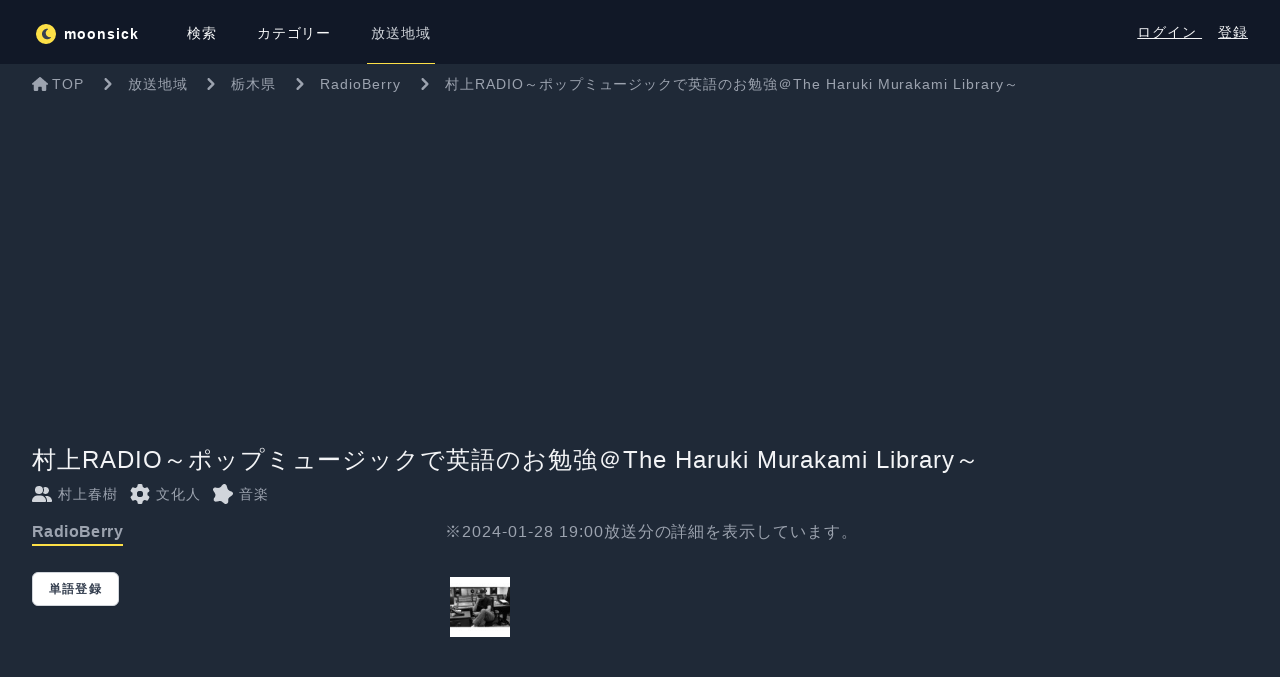

--- FILE ---
content_type: text/html; charset=UTF-8
request_url: https://moonsick.jp/program/JP9/RADIOBERRY/%E6%9D%91%E4%B8%8ARADIO%EF%BD%9E%E3%83%9D%E3%83%83%E3%83%97%E3%83%9F%E3%83%A5%E3%83%BC%E3%82%B8%E3%83%83%E3%82%AF%E3%81%A7%E8%8B%B1%E8%AA%9E%E3%81%AE%E3%81%8A%E5%8B%89%E5%BC%B7%EF%BC%A0The%20Haruki%20Murakami%20Library%EF%BD%9E
body_size: 15753
content:
<!DOCTYPE html>
<html lang="ja">

<head>
    <meta charset="utf-8">
    <meta name="viewport" content="width=device-width, initial-scale=1">
    <meta name="csrf-token" content="y6tHd9BxiCcMK2NQlq2VlqV3yWyyGibIFs3oz1GZ">
    

    <meta http-equiv="x-dns-prefetch-control" content="on">
    <link rel="preconnect dns-prefetch" href="//www.google-analytics.com">
    <link rel="preconnect dns-prefetch" href="//www.google.com">
    <link rel="preconnect dns-prefetch" href="//www.google.co.jp">
    <link rel="preconnect dns-prefetch" href="//www.googleadservices.com">
    <link rel="preconnect dns-prefetch" href="//googleads.g.doubleclick.net">
    <link rel="preconnect dns-prefetch" href="//bid.g.doubleclick.net">
    <link rel="preconnect dns-prefetch" href="//stats.g.doubleclick.net">
    <link rel="preconnect dns-prefetch" href="//www.googletagmanager.com">
    <link rel="preconnect dns-prefetch" href="//code.jquery.com">
    <link rel="preconnect dns-prefetch" href="//fonts.googleapis.com">
    <link rel="preconnect dns-prefetch" href="//www.googletagmanager.com">

    
    <title inertia>RadioBerry - 村上RADIO～ポップミュージックで英語のお勉強＠The Haruki Murakami Library～ - moonsick</title>
    <title>RadioBerry - 村上RADIO～ポップミュージックで英語のお勉強＠The Haruki Murakami Library～ - moonsick</title>
<meta name="description" content="いつものあの人が喋るラジオ番組が見つかる。ラジオがもっと好きになる。オンエア情報をお知らせします。">
<meta name="keywords" content="ラジオ, ムーンシック, 番組表">
<link rel="canonical" href="https://moonsick.jp/program/JP9/RADIOBERRY/%E6%9D%91%E4%B8%8ARADIO%EF%BD%9E%E3%83%9D%E3%83%83%E3%83%97%E3%83%9F%E3%83%A5%E3%83%BC%E3%82%B8%E3%83%83%E3%82%AF%E3%81%A7%E8%8B%B1%E8%AA%9E%E3%81%AE%E3%81%8A%E5%8B%89%E5%BC%B7%EF%BC%A0The%20Haruki%20Murakami%20Library%EF%BD%9E">
<meta property="og:title" content="RadioBerry - 村上RADIO～ポップミュージックで英語のお勉強＠The Haruki Murakami Library～">
<meta property="og:description" content="いつものあの人が喋るラジオ番組が見つかる。ラジオがもっと好きになる。オンエア情報をお知らせします。">
<meta property="og:url" content="https://moonsick.jp/program/JP9/RADIOBERRY/%E6%9D%91%E4%B8%8ARADIO%EF%BD%9E%E3%83%9D%E3%83%83%E3%83%97%E3%83%9F%E3%83%A5%E3%83%BC%E3%82%B8%E3%83%83%E3%82%AF%E3%81%A7%E8%8B%B1%E8%AA%9E%E3%81%AE%E3%81%8A%E5%8B%89%E5%BC%B7%EF%BC%A0The%20Haruki%20Murakami%20Library%EF%BD%9E">
<meta property="og:type" content="website">
<meta property="og:image" content="https://moonsick.jp/top/img/bg_mainimg01-pc.jpg">

<meta name="twitter:card" content="summary">
<meta name="twitter:title" content="RadioBerry - 村上RADIO～ポップミュージックで英語のお勉強＠The Haruki Murakami Library～">
<script type="application/ld+json">{"@context":"https://schema.org","@type":"WebPage","name":"RadioBerry - 村上RADIO～ポップミュージックで英語のお勉強＠The Haruki Murakami Library～","description":"いつものあの人が喋るラジオ番組が見つかる。ラジオがもっと好きになる。オンエア情報をお知らせします。"}</script>

    <!-- Fonts -->
    <link rel="stylesheet" href="https://fonts.googleapis.com/css2?family=Nunito:wght@400;600;700&display=swap">

    <!-- Styles -->
    <link rel="preload" as="style" href="https://moonsick.jp/build/assets/app-BRfWeLgP.css" /><link rel="preload" as="style" href="https://moonsick.jp/build/assets/app-C9a0xR0l.css" /><link rel="modulepreload" href="https://moonsick.jp/build/assets/app-CTrLXlpB.js" /><link rel="modulepreload" href="https://moonsick.jp/build/assets/vue-DtZ1zH1q.js" /><link rel="modulepreload" href="https://moonsick.jp/build/assets/inertiajs_vue3-BLAw3gmK.js" /><link rel="modulepreload" href="https://moonsick.jp/build/assets/bootstrap-BmkzCzD8.js" /><link rel="modulepreload" href="https://moonsick.jp/build/assets/jquery-UoGcdZMw.js" /><link rel="modulepreload" href="https://moonsick.jp/build/assets/fontawesome-CbXIB2qJ.js" /><link rel="modulepreload" href="https://moonsick.jp/build/assets/fontawesome_brands-BATgy5cH.js" /><link rel="modulepreload" href="https://moonsick.jp/build/assets/fontawesome_solid-CI9WFKx3.js" /><link rel="modulepreload" href="https://moonsick.jp/build/assets/fontawesome_regular-CJCMsuva.js" /><link rel="stylesheet" href="https://moonsick.jp/build/assets/app-BRfWeLgP.css" /><link rel="stylesheet" href="https://moonsick.jp/build/assets/app-C9a0xR0l.css" /><script type="module" src="https://moonsick.jp/build/assets/app-CTrLXlpB.js"></script>
    <!-- Scripts -->
    <script type="text/javascript">
    const Ziggy = {"url":"https:\/\/moonsick.jp","port":null,"defaults":{},"routes":{"login":{"uri":"login","methods":["GET","HEAD"]},"login.store":{"uri":"login","methods":["POST"]},"logout":{"uri":"logout","methods":["POST"]},"password.request":{"uri":"forgot-password","methods":["GET","HEAD"]},"password.reset":{"uri":"reset-password\/{token}","methods":["GET","HEAD"],"parameters":["token"]},"password.email":{"uri":"forgot-password","methods":["POST"]},"password.update":{"uri":"reset-password","methods":["POST"]},"register":{"uri":"register","methods":["GET","HEAD"]},"register.store":{"uri":"register","methods":["POST"]},"verification.notice":{"uri":"email\/verify","methods":["GET","HEAD"]},"verification.verify":{"uri":"email\/verify\/{id}\/{hash}","methods":["GET","HEAD"],"parameters":["id","hash"]},"verification.send":{"uri":"email\/verification-notification","methods":["POST"]},"user-profile-information.update":{"uri":"user\/profile-information","methods":["PUT"]},"user-password.update":{"uri":"user\/password","methods":["PUT"]},"password.confirm":{"uri":"user\/confirm-password","methods":["GET","HEAD"]},"password.confirmation":{"uri":"user\/confirmed-password-status","methods":["GET","HEAD"]},"password.confirm.store":{"uri":"user\/confirm-password","methods":["POST"]},"terms.show":{"uri":"terms-of-service","methods":["GET","HEAD"]},"policy.show":{"uri":"privacy-policy","methods":["GET","HEAD"]},"profile.show":{"uri":"user\/profile","methods":["GET","HEAD"]},"other-browser-sessions.destroy":{"uri":"user\/other-browser-sessions","methods":["DELETE"]},"current-user-photo.destroy":{"uri":"user\/profile-photo","methods":["DELETE"]},"current-user.destroy":{"uri":"user","methods":["DELETE"]},"sanctum.csrf-cookie":{"uri":"sanctum\/csrf-cookie","methods":["GET","HEAD"]},"top":{"uri":"\/","methods":["GET","HEAD"]},"timetable.index":{"uri":"timetable","methods":["GET","HEAD"]},"timetable.show":{"uri":"timetable\/{timetable}","methods":["GET","HEAD"],"parameters":["timetable"]},"timetable.area":{"uri":"area\/{areaId}","methods":["GET","HEAD"],"parameters":["areaId"]},"search.index":{"uri":"search","methods":["GET","HEAD"]},"program.show":{"uri":"program\/{areaId}\/{stationId}\/{word}","methods":["GET","HEAD"],"parameters":["areaId","stationId","word"]},"program.radikoRedirect":{"uri":"r\/{sid}\/{t}","methods":["GET","HEAD"],"parameters":["sid","t"]},"category.index":{"uri":"category","methods":["GET","HEAD"]},"category.show":{"uri":"category\/{id}","methods":["GET","HEAD"],"parameters":["id"]},"users.show":{"uri":"@{screen_name}","methods":["GET","HEAD"],"parameters":["screen_name"]},"users.ogp":{"uri":"@{screen_name}\/ogp","methods":["GET","HEAD"],"parameters":["screen_name"]},"user-profile-attribute.update":{"uri":"user\/profile-attribute","methods":["PUT"]},"dashboard":{"uri":"dashboard","methods":["GET","HEAD"]},"test-notification":{"uri":"test-notification","methods":["PUT"]},"word.store":{"uri":"user\/word","methods":["POST"]},"word.destroy":{"uri":"user\/word","methods":["DELETE"]},"user-notification.update":{"uri":"user\/notification","methods":["PUT"]}}};

    !function(t,r){"object"==typeof exports&&"undefined"!=typeof module?module.exports=r():"function"==typeof define&&define.amd?define(r):(t||self).route=r()}(this,function(){function t(t,r){for(var e=0;e<r.length;e++){var n=r[e];n.enumerable=n.enumerable||!1,n.configurable=!0,"value"in n&&(n.writable=!0),Object.defineProperty(t,"symbol"==typeof(o=function(t,r){if("object"!=typeof t||null===t)return t;var e=t[Symbol.toPrimitive];if(void 0!==e){var n=e.call(t,"string");if("object"!=typeof n)return n;throw new TypeError("@@toPrimitive must return a primitive value.")}return String(t)}(n.key))?o:String(o),n)}var o}function r(r,e,n){return e&&t(r.prototype,e),n&&t(r,n),Object.defineProperty(r,"prototype",{writable:!1}),r}function e(){return e=Object.assign?Object.assign.bind():function(t){for(var r=1;r<arguments.length;r++){var e=arguments[r];for(var n in e)Object.prototype.hasOwnProperty.call(e,n)&&(t[n]=e[n])}return t},e.apply(this,arguments)}function n(t){return n=Object.setPrototypeOf?Object.getPrototypeOf.bind():function(t){return t.__proto__||Object.getPrototypeOf(t)},n(t)}function o(t,r){return o=Object.setPrototypeOf?Object.setPrototypeOf.bind():function(t,r){return t.__proto__=r,t},o(t,r)}function i(t,r,e){return i=function(){if("undefined"==typeof Reflect||!Reflect.construct)return!1;if(Reflect.construct.sham)return!1;if("function"==typeof Proxy)return!0;try{return Boolean.prototype.valueOf.call(Reflect.construct(Boolean,[],function(){})),!0}catch(t){return!1}}()?Reflect.construct.bind():function(t,r,e){var n=[null];n.push.apply(n,r);var i=new(Function.bind.apply(t,n));return e&&o(i,e.prototype),i},i.apply(null,arguments)}function u(t){var r="function"==typeof Map?new Map:void 0;return u=function(t){if(null===t||-1===Function.toString.call(t).indexOf("[native code]"))return t;if("function"!=typeof t)throw new TypeError("Super expression must either be null or a function");if(void 0!==r){if(r.has(t))return r.get(t);r.set(t,e)}function e(){return i(t,arguments,n(this).constructor)}return e.prototype=Object.create(t.prototype,{constructor:{value:e,enumerable:!1,writable:!0,configurable:!0}}),o(e,t)},u(t)}var f=String.prototype.replace,a=/%20/g,c="RFC3986",l={default:c,formatters:{RFC1738:function(t){return f.call(t,a,"+")},RFC3986:function(t){return String(t)}},RFC1738:"RFC1738",RFC3986:c},s=Object.prototype.hasOwnProperty,v=Array.isArray,p=function(){for(var t=[],r=0;r<256;++r)t.push("%"+((r<16?"0":"")+r.toString(16)).toUpperCase());return t}(),y=function(t,r){for(var e=r&&r.plainObjects?Object.create(null):{},n=0;n<t.length;++n)void 0!==t[n]&&(e[n]=t[n]);return e},d={arrayToObject:y,assign:function(t,r){return Object.keys(r).reduce(function(t,e){return t[e]=r[e],t},t)},combine:function(t,r){return[].concat(t,r)},compact:function(t){for(var r=[{obj:{o:t},prop:"o"}],e=[],n=0;n<r.length;++n)for(var o=r[n],i=o.obj[o.prop],u=Object.keys(i),f=0;f<u.length;++f){var a=u[f],c=i[a];"object"==typeof c&&null!==c&&-1===e.indexOf(c)&&(r.push({obj:i,prop:a}),e.push(c))}return function(t){for(;t.length>1;){var r=t.pop(),e=r.obj[r.prop];if(v(e)){for(var n=[],o=0;o<e.length;++o)void 0!==e[o]&&n.push(e[o]);r.obj[r.prop]=n}}}(r),t},decode:function(t,r,e){var n=t.replace(/\+/g," ");if("iso-8859-1"===e)return n.replace(/%[0-9a-f]{2}/gi,unescape);try{return decodeURIComponent(n)}catch(t){return n}},encode:function(t,r,e,n,o){if(0===t.length)return t;var i=t;if("symbol"==typeof t?i=Symbol.prototype.toString.call(t):"string"!=typeof t&&(i=String(t)),"iso-8859-1"===e)return escape(i).replace(/%u[0-9a-f]{4}/gi,function(t){return"%26%23"+parseInt(t.slice(2),16)+"%3B"});for(var u="",f=0;f<i.length;++f){var a=i.charCodeAt(f);45===a||46===a||95===a||126===a||a>=48&&a<=57||a>=65&&a<=90||a>=97&&a<=122||o===l.RFC1738&&(40===a||41===a)?u+=i.charAt(f):a<128?u+=p[a]:a<2048?u+=p[192|a>>6]+p[128|63&a]:a<55296||a>=57344?u+=p[224|a>>12]+p[128|a>>6&63]+p[128|63&a]:(a=65536+((1023&a)<<10|1023&i.charCodeAt(f+=1)),u+=p[240|a>>18]+p[128|a>>12&63]+p[128|a>>6&63]+p[128|63&a])}return u},isBuffer:function(t){return!(!t||"object"!=typeof t||!(t.constructor&&t.constructor.isBuffer&&t.constructor.isBuffer(t)))},isRegExp:function(t){return"[object RegExp]"===Object.prototype.toString.call(t)},maybeMap:function(t,r){if(v(t)){for(var e=[],n=0;n<t.length;n+=1)e.push(r(t[n]));return e}return r(t)},merge:function t(r,e,n){if(!e)return r;if("object"!=typeof e){if(v(r))r.push(e);else{if(!r||"object"!=typeof r)return[r,e];(n&&(n.plainObjects||n.allowPrototypes)||!s.call(Object.prototype,e))&&(r[e]=!0)}return r}if(!r||"object"!=typeof r)return[r].concat(e);var o=r;return v(r)&&!v(e)&&(o=y(r,n)),v(r)&&v(e)?(e.forEach(function(e,o){if(s.call(r,o)){var i=r[o];i&&"object"==typeof i&&e&&"object"==typeof e?r[o]=t(i,e,n):r.push(e)}else r[o]=e}),r):Object.keys(e).reduce(function(r,o){var i=e[o];return r[o]=s.call(r,o)?t(r[o],i,n):i,r},o)}},b=Object.prototype.hasOwnProperty,h={brackets:function(t){return t+"[]"},comma:"comma",indices:function(t,r){return t+"["+r+"]"},repeat:function(t){return t}},g=Array.isArray,m=String.prototype.split,j=Array.prototype.push,w=function(t,r){j.apply(t,g(r)?r:[r])},O=Date.prototype.toISOString,E=l.default,R={addQueryPrefix:!1,allowDots:!1,charset:"utf-8",charsetSentinel:!1,delimiter:"&",encode:!0,encoder:d.encode,encodeValuesOnly:!1,format:E,formatter:l.formatters[E],indices:!1,serializeDate:function(t){return O.call(t)},skipNulls:!1,strictNullHandling:!1},S=function t(r,e,n,o,i,u,f,a,c,l,s,v,p,y){var b,h=r;if("function"==typeof f?h=f(e,h):h instanceof Date?h=l(h):"comma"===n&&g(h)&&(h=d.maybeMap(h,function(t){return t instanceof Date?l(t):t})),null===h){if(o)return u&&!p?u(e,R.encoder,y,"key",s):e;h=""}if("string"==typeof(b=h)||"number"==typeof b||"boolean"==typeof b||"symbol"==typeof b||"bigint"==typeof b||d.isBuffer(h)){if(u){var j=p?e:u(e,R.encoder,y,"key",s);if("comma"===n&&p){for(var O=m.call(String(h),","),E="",S=0;S<O.length;++S)E+=(0===S?"":",")+v(u(O[S],R.encoder,y,"value",s));return[v(j)+"="+E]}return[v(j)+"="+v(u(h,R.encoder,y,"value",s))]}return[v(e)+"="+v(String(h))]}var T,k=[];if(void 0===h)return k;if("comma"===n&&g(h))T=[{value:h.length>0?h.join(",")||null:void 0}];else if(g(f))T=f;else{var x=Object.keys(h);T=a?x.sort(a):x}for(var N=0;N<T.length;++N){var C=T[N],A="object"==typeof C&&void 0!==C.value?C.value:h[C];if(!i||null!==A){var D=g(h)?"function"==typeof n?n(e,C):e:e+(c?"."+C:"["+C+"]");w(k,t(A,D,n,o,i,u,f,a,c,l,s,v,p,y))}}return k},T=Object.prototype.hasOwnProperty,k=Array.isArray,x={allowDots:!1,allowPrototypes:!1,arrayLimit:20,charset:"utf-8",charsetSentinel:!1,comma:!1,decoder:d.decode,delimiter:"&",depth:5,ignoreQueryPrefix:!1,interpretNumericEntities:!1,parameterLimit:1e3,parseArrays:!0,plainObjects:!1,strictNullHandling:!1},N=function(t){return t.replace(/&#(\d+);/g,function(t,r){return String.fromCharCode(parseInt(r,10))})},C=function(t,r){return t&&"string"==typeof t&&r.comma&&t.indexOf(",")>-1?t.split(","):t},A=function(t,r,e,n){if(t){var o=e.allowDots?t.replace(/\.([^.[]+)/g,"[$1]"):t,i=/(\[[^[\]]*])/g,u=e.depth>0&&/(\[[^[\]]*])/.exec(o),f=u?o.slice(0,u.index):o,a=[];if(f){if(!e.plainObjects&&T.call(Object.prototype,f)&&!e.allowPrototypes)return;a.push(f)}for(var c=0;e.depth>0&&null!==(u=i.exec(o))&&c<e.depth;){if(c+=1,!e.plainObjects&&T.call(Object.prototype,u[1].slice(1,-1))&&!e.allowPrototypes)return;a.push(u[1])}return u&&a.push("["+o.slice(u.index)+"]"),function(t,r,e,n){for(var o=n?r:C(r,e),i=t.length-1;i>=0;--i){var u,f=t[i];if("[]"===f&&e.parseArrays)u=[].concat(o);else{u=e.plainObjects?Object.create(null):{};var a="["===f.charAt(0)&&"]"===f.charAt(f.length-1)?f.slice(1,-1):f,c=parseInt(a,10);e.parseArrays||""!==a?!isNaN(c)&&f!==a&&String(c)===a&&c>=0&&e.parseArrays&&c<=e.arrayLimit?(u=[])[c]=o:"__proto__"!==a&&(u[a]=o):u={0:o}}o=u}return o}(a,r,e,n)}},D=function(t,r){var e=function(t){if(!t)return x;if(null!=t.decoder&&"function"!=typeof t.decoder)throw new TypeError("Decoder has to be a function.");if(void 0!==t.charset&&"utf-8"!==t.charset&&"iso-8859-1"!==t.charset)throw new TypeError("The charset option must be either utf-8, iso-8859-1, or undefined");return{allowDots:void 0===t.allowDots?x.allowDots:!!t.allowDots,allowPrototypes:"boolean"==typeof t.allowPrototypes?t.allowPrototypes:x.allowPrototypes,arrayLimit:"number"==typeof t.arrayLimit?t.arrayLimit:x.arrayLimit,charset:void 0===t.charset?x.charset:t.charset,charsetSentinel:"boolean"==typeof t.charsetSentinel?t.charsetSentinel:x.charsetSentinel,comma:"boolean"==typeof t.comma?t.comma:x.comma,decoder:"function"==typeof t.decoder?t.decoder:x.decoder,delimiter:"string"==typeof t.delimiter||d.isRegExp(t.delimiter)?t.delimiter:x.delimiter,depth:"number"==typeof t.depth||!1===t.depth?+t.depth:x.depth,ignoreQueryPrefix:!0===t.ignoreQueryPrefix,interpretNumericEntities:"boolean"==typeof t.interpretNumericEntities?t.interpretNumericEntities:x.interpretNumericEntities,parameterLimit:"number"==typeof t.parameterLimit?t.parameterLimit:x.parameterLimit,parseArrays:!1!==t.parseArrays,plainObjects:"boolean"==typeof t.plainObjects?t.plainObjects:x.plainObjects,strictNullHandling:"boolean"==typeof t.strictNullHandling?t.strictNullHandling:x.strictNullHandling}}(r);if(""===t||null==t)return e.plainObjects?Object.create(null):{};for(var n="string"==typeof t?function(t,r){var e,n={},o=(r.ignoreQueryPrefix?t.replace(/^\?/,""):t).split(r.delimiter,Infinity===r.parameterLimit?void 0:r.parameterLimit),i=-1,u=r.charset;if(r.charsetSentinel)for(e=0;e<o.length;++e)0===o[e].indexOf("utf8=")&&("utf8=%E2%9C%93"===o[e]?u="utf-8":"utf8=%26%2310003%3B"===o[e]&&(u="iso-8859-1"),i=e,e=o.length);for(e=0;e<o.length;++e)if(e!==i){var f,a,c=o[e],l=c.indexOf("]="),s=-1===l?c.indexOf("="):l+1;-1===s?(f=r.decoder(c,x.decoder,u,"key"),a=r.strictNullHandling?null:""):(f=r.decoder(c.slice(0,s),x.decoder,u,"key"),a=d.maybeMap(C(c.slice(s+1),r),function(t){return r.decoder(t,x.decoder,u,"value")})),a&&r.interpretNumericEntities&&"iso-8859-1"===u&&(a=N(a)),c.indexOf("[]=")>-1&&(a=k(a)?[a]:a),n[f]=T.call(n,f)?d.combine(n[f],a):a}return n}(t,e):t,o=e.plainObjects?Object.create(null):{},i=Object.keys(n),u=0;u<i.length;++u){var f=i[u],a=A(f,n[f],e,"string"==typeof t);o=d.merge(o,a,e)}return d.compact(o)},$=/*#__PURE__*/function(){function t(t,r,e){var n,o;this.name=t,this.definition=r,this.bindings=null!=(n=r.bindings)?n:{},this.wheres=null!=(o=r.wheres)?o:{},this.config=e}var e=t.prototype;return e.matchesUrl=function(t){var r=this;if(!this.definition.methods.includes("GET"))return!1;var e=this.template.replace(/(\/?){([^}?]*)(\??)}/g,function(t,e,n,o){var i,u="(?<"+n+">"+((null==(i=r.wheres[n])?void 0:i.replace(/(^\^)|(\$$)/g,""))||"[^/?]+")+")";return o?"("+e+u+")?":""+e+u}).replace(/^\w+:\/\//,""),n=t.replace(/^\w+:\/\//,"").split("?"),o=n[0],i=n[1],u=new RegExp("^"+e+"/?$").exec(decodeURI(o));if(u){for(var f in u.groups)u.groups[f]="string"==typeof u.groups[f]?decodeURIComponent(u.groups[f]):u.groups[f];return{params:u.groups,query:D(i)}}return!1},e.compile=function(t){var r=this;return this.parameterSegments.length?this.template.replace(/{([^}?]+)(\??)}/g,function(e,n,o){var i,u;if(!o&&[null,void 0].includes(t[n]))throw new Error("Ziggy error: '"+n+"' parameter is required for route '"+r.name+"'.");if(r.wheres[n]&&!new RegExp("^"+(o?"("+r.wheres[n]+")?":r.wheres[n])+"$").test(null!=(u=t[n])?u:""))throw new Error("Ziggy error: '"+n+"' parameter does not match required format '"+r.wheres[n]+"' for route '"+r.name+"'.");return encodeURI(null!=(i=t[n])?i:"").replace(/%7C/g,"|").replace(/%25/g,"%").replace(/\$/g,"%24")}).replace(this.origin+"//",this.origin+"/").replace(/\/+$/,""):this.template},r(t,[{key:"template",get:function(){var t=(this.origin+"/"+this.definition.uri).replace(/\/+$/,"");return""===t?"/":t}},{key:"origin",get:function(){return this.config.absolute?this.definition.domain?""+this.config.url.match(/^\w+:\/\//)[0]+this.definition.domain+(this.config.port?":"+this.config.port:""):this.config.url:""}},{key:"parameterSegments",get:function(){var t,r;return null!=(t=null==(r=this.template.match(/{[^}?]+\??}/g))?void 0:r.map(function(t){return{name:t.replace(/{|\??}/g,""),required:!/\?}$/.test(t)}}))?t:[]}}]),t}(),F=/*#__PURE__*/function(t){var n,i;function u(r,n,o,i){var u;if(void 0===o&&(o=!0),(u=t.call(this)||this).t=null!=i?i:"undefined"!=typeof Ziggy?Ziggy:null==globalThis?void 0:globalThis.Ziggy,u.t=e({},u.t,{absolute:o}),r){if(!u.t.routes[r])throw new Error("Ziggy error: route '"+r+"' is not in the route list.");u.i=new $(r,u.t.routes[r],u.t),u.u=u.l(n)}return u}i=t,(n=u).prototype=Object.create(i.prototype),n.prototype.constructor=n,o(n,i);var f=u.prototype;return f.toString=function(){var t=this,r=Object.keys(this.u).filter(function(r){return!t.i.parameterSegments.some(function(t){return t.name===r})}).filter(function(t){return"_query"!==t}).reduce(function(r,n){var o;return e({},r,((o={})[n]=t.u[n],o))},{});return this.i.compile(this.u)+function(t,r){var e,n=t,o=function(t){if(!t)return R;if(null!=t.encoder&&"function"!=typeof t.encoder)throw new TypeError("Encoder has to be a function.");var r=t.charset||R.charset;if(void 0!==t.charset&&"utf-8"!==t.charset&&"iso-8859-1"!==t.charset)throw new TypeError("The charset option must be either utf-8, iso-8859-1, or undefined");var e=l.default;if(void 0!==t.format){if(!b.call(l.formatters,t.format))throw new TypeError("Unknown format option provided.");e=t.format}var n=l.formatters[e],o=R.filter;return("function"==typeof t.filter||g(t.filter))&&(o=t.filter),{addQueryPrefix:"boolean"==typeof t.addQueryPrefix?t.addQueryPrefix:R.addQueryPrefix,allowDots:void 0===t.allowDots?R.allowDots:!!t.allowDots,charset:r,charsetSentinel:"boolean"==typeof t.charsetSentinel?t.charsetSentinel:R.charsetSentinel,delimiter:void 0===t.delimiter?R.delimiter:t.delimiter,encode:"boolean"==typeof t.encode?t.encode:R.encode,encoder:"function"==typeof t.encoder?t.encoder:R.encoder,encodeValuesOnly:"boolean"==typeof t.encodeValuesOnly?t.encodeValuesOnly:R.encodeValuesOnly,filter:o,format:e,formatter:n,serializeDate:"function"==typeof t.serializeDate?t.serializeDate:R.serializeDate,skipNulls:"boolean"==typeof t.skipNulls?t.skipNulls:R.skipNulls,sort:"function"==typeof t.sort?t.sort:null,strictNullHandling:"boolean"==typeof t.strictNullHandling?t.strictNullHandling:R.strictNullHandling}}(r);"function"==typeof o.filter?n=(0,o.filter)("",n):g(o.filter)&&(e=o.filter);var i=[];if("object"!=typeof n||null===n)return"";var u=h[r&&r.arrayFormat in h?r.arrayFormat:r&&"indices"in r?r.indices?"indices":"repeat":"indices"];e||(e=Object.keys(n)),o.sort&&e.sort(o.sort);for(var f=0;f<e.length;++f){var a=e[f];o.skipNulls&&null===n[a]||w(i,S(n[a],a,u,o.strictNullHandling,o.skipNulls,o.encode?o.encoder:null,o.filter,o.sort,o.allowDots,o.serializeDate,o.format,o.formatter,o.encodeValuesOnly,o.charset))}var c=i.join(o.delimiter),s=!0===o.addQueryPrefix?"?":"";return o.charsetSentinel&&(s+="iso-8859-1"===o.charset?"utf8=%26%2310003%3B&":"utf8=%E2%9C%93&"),c.length>0?s+c:""}(e({},r,this.u._query),{addQueryPrefix:!0,arrayFormat:"indices",encodeValuesOnly:!0,skipNulls:!0,encoder:function(t,r){return"boolean"==typeof t?Number(t):r(t)}})},f.v=function(t){var r=this;t?this.t.absolute&&t.startsWith("/")&&(t=this.p().host+t):t=this.h();var n={},o=Object.entries(this.t.routes).find(function(e){return n=new $(e[0],e[1],r.t).matchesUrl(t)})||[void 0,void 0];return e({name:o[0]},n,{route:o[1]})},f.h=function(){var t=this.p(),r=t.pathname,e=t.search;return(this.t.absolute?t.host+r:r.replace(this.t.url.replace(/^\w*:\/\/[^/]+/,""),"").replace(/^\/+/,"/"))+e},f.current=function(t,r){var n=this.v(),o=n.name,i=n.params,u=n.query,f=n.route;if(!t)return o;var a=new RegExp("^"+t.replace(/\./g,"\\.").replace(/\*/g,".*")+"$").test(o);if([null,void 0].includes(r)||!a)return a;var c=new $(o,f,this.t);r=this.l(r,c);var l=e({},i,u);return!(!Object.values(r).every(function(t){return!t})||Object.values(l).some(function(t){return void 0!==t}))||function t(r,e){return Object.entries(r).every(function(r){var n=r[0],o=r[1];return Array.isArray(o)&&Array.isArray(e[n])?o.every(function(t){return e[n].includes(t)}):"object"==typeof o&&"object"==typeof e[n]&&null!==o&&null!==e[n]?t(o,e[n]):e[n]==o})}(r,l)},f.p=function(){var t,r,e,n,o,i,u="undefined"!=typeof window?window.location:{},f=u.host,a=u.pathname,c=u.search;return{host:null!=(t=null==(r=this.t.location)?void 0:r.host)?t:void 0===f?"":f,pathname:null!=(e=null==(n=this.t.location)?void 0:n.pathname)?e:void 0===a?"":a,search:null!=(o=null==(i=this.t.location)?void 0:i.search)?o:void 0===c?"":c}},f.has=function(t){return Object.keys(this.t.routes).includes(t)},f.l=function(t,r){var n=this;void 0===t&&(t={}),void 0===r&&(r=this.i),null!=t||(t={}),t=["string","number"].includes(typeof t)?[t]:t;var o=r.parameterSegments.filter(function(t){return!n.t.defaults[t.name]});if(Array.isArray(t))t=t.reduce(function(t,r,n){var i,u;return e({},t,o[n]?((i={})[o[n].name]=r,i):"object"==typeof r?r:((u={})[r]="",u))},{});else if(1===o.length&&!t[o[0].name]&&(t.hasOwnProperty(Object.values(r.bindings)[0])||t.hasOwnProperty("id"))){var i;(i={})[o[0].name]=t,t=i}return e({},this.g(r),this.m(t,r))},f.g=function(t){var r=this;return t.parameterSegments.filter(function(t){return r.t.defaults[t.name]}).reduce(function(t,n,o){var i,u=n.name;return e({},t,((i={})[u]=r.t.defaults[u],i))},{})},f.m=function(t,r){var n=r.bindings,o=r.parameterSegments;return Object.entries(t).reduce(function(t,r){var i,u,f=r[0],a=r[1];if(!a||"object"!=typeof a||Array.isArray(a)||!o.some(function(t){return t.name===f}))return e({},t,((u={})[f]=a,u));if(!a.hasOwnProperty(n[f])){if(!a.hasOwnProperty("id"))throw new Error("Ziggy error: object passed as '"+f+"' parameter is missing route model binding key '"+n[f]+"'.");n[f]="id"}return e({},t,((i={})[f]=a[n[f]],i))},{})},f.valueOf=function(){return this.toString()},f.check=function(t){return this.has(t)},r(u,[{key:"params",get:function(){var t=this.v();return e({},t.params,t.query)}}]),u}(/*#__PURE__*/u(String));return function(t,r,e,n){var o=new F(t,r,e,n);return t?o.toString():o}});

</script></head>

<body class="bg-gray-900 text-white">
    <div id="app" data-page="{&quot;component&quot;:&quot;Program\/Show&quot;,&quot;props&quot;:{&quot;errors&quot;:{},&quot;jetstream&quot;:{&quot;canCreateTeams&quot;:false,&quot;canManageTwoFactorAuthentication&quot;:false,&quot;canUpdatePassword&quot;:true,&quot;canUpdateProfileInformation&quot;:true,&quot;hasEmailVerification&quot;:true,&quot;flash&quot;:[],&quot;hasAccountDeletionFeatures&quot;:true,&quot;hasApiFeatures&quot;:false,&quot;hasTeamFeatures&quot;:false,&quot;hasTermsAndPrivacyPolicyFeature&quot;:true,&quot;managesProfilePhotos&quot;:true},&quot;auth&quot;:{&quot;user&quot;:null},&quot;errorBags&quot;:[],&quot;flash&quot;:[],&quot;areaList&quot;:{&quot;JP1&quot;:&quot;\u5317\u6d77\u9053&quot;,&quot;JP2&quot;:&quot;\u9752\u68ee\u770c&quot;,&quot;JP3&quot;:&quot;\u5ca9\u624b\u770c&quot;,&quot;JP4&quot;:&quot;\u5bae\u57ce\u770c&quot;,&quot;JP5&quot;:&quot;\u79cb\u7530\u770c&quot;,&quot;JP6&quot;:&quot;\u5c71\u5f62\u770c&quot;,&quot;JP7&quot;:&quot;\u798f\u5cf6\u770c&quot;,&quot;JP8&quot;:&quot;\u8328\u57ce\u770c&quot;,&quot;JP9&quot;:&quot;\u6803\u6728\u770c&quot;,&quot;JP10&quot;:&quot;\u7fa4\u99ac\u770c&quot;,&quot;JP11&quot;:&quot;\u57fc\u7389\u770c&quot;,&quot;JP12&quot;:&quot;\u5343\u8449\u770c&quot;,&quot;JP13&quot;:&quot;\u6771\u4eac\u90fd&quot;,&quot;JP14&quot;:&quot;\u795e\u5948\u5ddd\u770c&quot;,&quot;JP15&quot;:&quot;\u65b0\u6f5f\u770c&quot;,&quot;JP16&quot;:&quot;\u5bcc\u5c71\u770c&quot;,&quot;JP17&quot;:&quot;\u77f3\u5ddd\u770c&quot;,&quot;JP18&quot;:&quot;\u798f\u4e95\u770c&quot;,&quot;JP19&quot;:&quot;\u5c71\u68a8\u770c&quot;,&quot;JP20&quot;:&quot;\u9577\u91ce\u770c&quot;,&quot;JP21&quot;:&quot;\u5c90\u961c\u770c&quot;,&quot;JP22&quot;:&quot;\u9759\u5ca1\u770c&quot;,&quot;JP23&quot;:&quot;\u611b\u77e5\u770c&quot;,&quot;JP24&quot;:&quot;\u4e09\u91cd\u770c&quot;,&quot;JP25&quot;:&quot;\u6ecb\u8cc0\u770c&quot;,&quot;JP26&quot;:&quot;\u4eac\u90fd\u5e9c&quot;,&quot;JP27&quot;:&quot;\u5927\u962a\u5e9c&quot;,&quot;JP28&quot;:&quot;\u5175\u5eab\u770c&quot;,&quot;JP29&quot;:&quot;\u5948\u826f\u770c&quot;,&quot;JP30&quot;:&quot;\u548c\u6b4c\u5c71\u770c&quot;,&quot;JP31&quot;:&quot;\u9ce5\u53d6\u770c&quot;,&quot;JP32&quot;:&quot;\u5cf6\u6839\u770c&quot;,&quot;JP33&quot;:&quot;\u5ca1\u5c71\u770c&quot;,&quot;JP34&quot;:&quot;\u5e83\u5cf6\u770c&quot;,&quot;JP35&quot;:&quot;\u5c71\u53e3\u770c&quot;,&quot;JP36&quot;:&quot;\u5fb3\u5cf6\u770c&quot;,&quot;JP37&quot;:&quot;\u9999\u5ddd\u770c&quot;,&quot;JP38&quot;:&quot;\u611b\u5a9b\u770c&quot;,&quot;JP39&quot;:&quot;\u9ad8\u77e5\u770c&quot;,&quot;JP40&quot;:&quot;\u798f\u5ca1\u770c&quot;,&quot;JP41&quot;:&quot;\u4f50\u8cc0\u770c&quot;,&quot;JP42&quot;:&quot;\u9577\u5d0e\u770c&quot;,&quot;JP43&quot;:&quot;\u718a\u672c\u770c&quot;,&quot;JP44&quot;:&quot;\u5927\u5206\u770c&quot;,&quot;JP45&quot;:&quot;\u5bae\u5d0e\u770c&quot;,&quot;JP46&quot;:&quot;\u9e7f\u5150\u5cf6\u770c&quot;,&quot;JP47&quot;:&quot;\u6c96\u7e04\u770c&quot;},&quot;areaStations&quot;:{&quot;JP1&quot;:[&quot;HBC&quot;,&quot;STV&quot;,&quot;AIR-G&quot;,&quot;NORTHWAVE&quot;,&quot;JOIK&quot;,&quot;RN1&quot;,&quot;RN2&quot;,&quot;HOUSOU-DAIGAKU&quot;,&quot;JOAK-FM&quot;],&quot;JP2&quot;:[&quot;RAB&quot;,&quot;AFB&quot;,&quot;JOHK&quot;,&quot;RN1&quot;,&quot;RN2&quot;,&quot;HOUSOU-DAIGAKU&quot;,&quot;JOAK-FM&quot;],&quot;JP3&quot;:[&quot;IBC&quot;,&quot;FMI&quot;,&quot;JOHK&quot;,&quot;RN1&quot;,&quot;RN2&quot;,&quot;HOUSOU-DAIGAKU&quot;,&quot;JOAK-FM&quot;],&quot;JP4&quot;:[&quot;TBC&quot;,&quot;DATEFM&quot;,&quot;JOHK&quot;,&quot;RN1&quot;,&quot;RN2&quot;,&quot;HOUSOU-DAIGAKU&quot;,&quot;JOAK-FM&quot;],&quot;JP5&quot;:[&quot;ABS&quot;,&quot;AFM&quot;,&quot;JOHK&quot;,&quot;RN1&quot;,&quot;RN2&quot;,&quot;HOUSOU-DAIGAKU&quot;,&quot;JOAK-FM&quot;],&quot;JP6&quot;:[&quot;YBC&quot;,&quot;RFM&quot;,&quot;JOHK&quot;,&quot;RN1&quot;,&quot;RN2&quot;,&quot;HOUSOU-DAIGAKU&quot;,&quot;JOAK-FM&quot;],&quot;JP7&quot;:[&quot;RFC&quot;,&quot;FMF&quot;,&quot;JOHK&quot;,&quot;RN1&quot;,&quot;RN2&quot;,&quot;HOUSOU-DAIGAKU&quot;,&quot;JOAK-FM&quot;],&quot;JP8&quot;:[&quot;TBS&quot;,&quot;QRR&quot;,&quot;LFR&quot;,&quot;INT&quot;,&quot;FMT&quot;,&quot;FMJ&quot;,&quot;JORF&quot;,&quot;BAYFM78&quot;,&quot;NACK5&quot;,&quot;YFM&quot;,&quot;IBS&quot;,&quot;JOAK&quot;,&quot;RN1&quot;,&quot;RN2&quot;,&quot;HOUSOU-DAIGAKU&quot;,&quot;JOAK-FM&quot;],&quot;JP9&quot;:[&quot;TBS&quot;,&quot;QRR&quot;,&quot;LFR&quot;,&quot;INT&quot;,&quot;FMT&quot;,&quot;FMJ&quot;,&quot;JORF&quot;,&quot;BAYFM78&quot;,&quot;NACK5&quot;,&quot;YFM&quot;,&quot;CRT&quot;,&quot;RADIOBERRY&quot;,&quot;IBS&quot;,&quot;JOAK&quot;,&quot;RN1&quot;,&quot;RN2&quot;,&quot;HOUSOU-DAIGAKU&quot;,&quot;JOAK-FM&quot;],&quot;JP10&quot;:[&quot;TBS&quot;,&quot;QRR&quot;,&quot;LFR&quot;,&quot;INT&quot;,&quot;FMT&quot;,&quot;FMJ&quot;,&quot;JORF&quot;,&quot;BAYFM78&quot;,&quot;NACK5&quot;,&quot;YFM&quot;,&quot;FMGUNMA&quot;,&quot;IBS&quot;,&quot;JOAK&quot;,&quot;RN1&quot;,&quot;RN2&quot;,&quot;HOUSOU-DAIGAKU&quot;,&quot;JOAK-FM&quot;],&quot;JP11&quot;:[&quot;TBS&quot;,&quot;QRR&quot;,&quot;LFR&quot;,&quot;INT&quot;,&quot;FMT&quot;,&quot;FMJ&quot;,&quot;JORF&quot;,&quot;BAYFM78&quot;,&quot;NACK5&quot;,&quot;YFM&quot;,&quot;IBS&quot;,&quot;JOAK&quot;,&quot;RN1&quot;,&quot;RN2&quot;,&quot;HOUSOU-DAIGAKU&quot;,&quot;JOAK-FM&quot;],&quot;JP12&quot;:[&quot;TBS&quot;,&quot;QRR&quot;,&quot;LFR&quot;,&quot;INT&quot;,&quot;FMT&quot;,&quot;FMJ&quot;,&quot;JORF&quot;,&quot;BAYFM78&quot;,&quot;NACK5&quot;,&quot;YFM&quot;,&quot;IBS&quot;,&quot;JOAK&quot;,&quot;RN1&quot;,&quot;RN2&quot;,&quot;HOUSOU-DAIGAKU&quot;,&quot;JOAK-FM&quot;],&quot;JP13&quot;:[&quot;TBS&quot;,&quot;QRR&quot;,&quot;LFR&quot;,&quot;INT&quot;,&quot;FMT&quot;,&quot;FMJ&quot;,&quot;JORF&quot;,&quot;BAYFM78&quot;,&quot;NACK5&quot;,&quot;YFM&quot;,&quot;IBS&quot;,&quot;JOAK&quot;,&quot;RN1&quot;,&quot;RN2&quot;,&quot;HOUSOU-DAIGAKU&quot;,&quot;JOAK-FM&quot;],&quot;JP14&quot;:[&quot;TBS&quot;,&quot;QRR&quot;,&quot;LFR&quot;,&quot;INT&quot;,&quot;FMT&quot;,&quot;FMJ&quot;,&quot;JORF&quot;,&quot;BAYFM78&quot;,&quot;NACK5&quot;,&quot;YFM&quot;,&quot;IBS&quot;,&quot;JOAK&quot;,&quot;RN1&quot;,&quot;RN2&quot;,&quot;HOUSOU-DAIGAKU&quot;,&quot;JOAK-FM&quot;],&quot;JP15&quot;:[&quot;BSN&quot;,&quot;FMNIIGATA&quot;,&quot;JOAK&quot;,&quot;RN1&quot;,&quot;RN2&quot;,&quot;HOUSOU-DAIGAKU&quot;,&quot;JOAK-FM&quot;],&quot;JP16&quot;:[&quot;KNB&quot;,&quot;FMTOYAMA&quot;,&quot;JOCK&quot;,&quot;RN1&quot;,&quot;RN2&quot;,&quot;HOUSOU-DAIGAKU&quot;,&quot;JOAK-FM&quot;],&quot;JP17&quot;:[&quot;MRO&quot;,&quot;HELLOFIVE&quot;,&quot;JOCK&quot;,&quot;RN1&quot;,&quot;RN2&quot;,&quot;HOUSOU-DAIGAKU&quot;,&quot;JOAK-FM&quot;],&quot;JP18&quot;:[&quot;FBC&quot;,&quot;FMFUKUI&quot;,&quot;JOCK&quot;,&quot;RN1&quot;,&quot;RN2&quot;,&quot;HOUSOU-DAIGAKU&quot;,&quot;JOAK-FM&quot;],&quot;JP19&quot;:[&quot;YBS&quot;,&quot;FM-FUJI&quot;,&quot;JOAK&quot;,&quot;RN1&quot;,&quot;RN2&quot;,&quot;HOUSOU-DAIGAKU&quot;,&quot;JOAK-FM&quot;],&quot;JP20&quot;:[&quot;SBC&quot;,&quot;FMN&quot;,&quot;JOAK&quot;,&quot;RN1&quot;,&quot;RN2&quot;,&quot;HOUSOU-DAIGAKU&quot;,&quot;JOAK-FM&quot;],&quot;JP21&quot;:[&quot;CBC&quot;,&quot;TOKAIRADIO&quot;,&quot;GBS&quot;,&quot;ZIP-FM&quot;,&quot;FMAICHI&quot;,&quot;FMGIFU&quot;,&quot;JOCK&quot;,&quot;RN1&quot;,&quot;RN2&quot;,&quot;HOUSOU-DAIGAKU&quot;,&quot;JOAK-FM&quot;],&quot;JP22&quot;:[&quot;SBS&quot;,&quot;K-MIX&quot;,&quot;JOCK&quot;,&quot;RN1&quot;,&quot;RN2&quot;,&quot;HOUSOU-DAIGAKU&quot;,&quot;JOAK-FM&quot;],&quot;JP23&quot;:[&quot;CBC&quot;,&quot;TOKAIRADIO&quot;,&quot;GBS&quot;,&quot;ZIP-FM&quot;,&quot;FMAICHI&quot;,&quot;JOCK&quot;,&quot;RN1&quot;,&quot;RN2&quot;,&quot;HOUSOU-DAIGAKU&quot;,&quot;JOAK-FM&quot;],&quot;JP24&quot;:[&quot;CBC&quot;,&quot;TOKAIRADIO&quot;,&quot;GBS&quot;,&quot;ZIP-FM&quot;,&quot;FMAICHI&quot;,&quot;FMMIE&quot;,&quot;JOCK&quot;,&quot;RN1&quot;,&quot;RN2&quot;,&quot;HOUSOU-DAIGAKU&quot;,&quot;JOAK-FM&quot;],&quot;JP25&quot;:[&quot;ABC&quot;,&quot;MBS&quot;,&quot;OBC&quot;,&quot;CCL&quot;,&quot;802&quot;,&quot;FMO&quot;,&quot;KISSFMKOBE&quot;,&quot;CRK&quot;,&quot;KBS&quot;,&quot;E-RADIO&quot;,&quot;JOBK&quot;,&quot;RN1&quot;,&quot;RN2&quot;,&quot;HOUSOU-DAIGAKU&quot;,&quot;JOAK-FM&quot;],&quot;JP26&quot;:[&quot;ABC&quot;,&quot;MBS&quot;,&quot;OBC&quot;,&quot;CCL&quot;,&quot;802&quot;,&quot;FMO&quot;,&quot;KISSFMKOBE&quot;,&quot;CRK&quot;,&quot;KBS&quot;,&quot;ALPHA-STATION&quot;,&quot;JOBK&quot;,&quot;RN1&quot;,&quot;RN2&quot;,&quot;HOUSOU-DAIGAKU&quot;,&quot;JOAK-FM&quot;],&quot;JP27&quot;:[&quot;ABC&quot;,&quot;MBS&quot;,&quot;OBC&quot;,&quot;CCL&quot;,&quot;802&quot;,&quot;FMO&quot;,&quot;KISSFMKOBE&quot;,&quot;CRK&quot;,&quot;KBS&quot;,&quot;JOBK&quot;,&quot;RN1&quot;,&quot;RN2&quot;,&quot;HOUSOU-DAIGAKU&quot;,&quot;JOAK-FM&quot;],&quot;JP28&quot;:[&quot;ABC&quot;,&quot;MBS&quot;,&quot;OBC&quot;,&quot;CCL&quot;,&quot;802&quot;,&quot;FMO&quot;,&quot;KISSFMKOBE&quot;,&quot;CRK&quot;,&quot;JOBK&quot;,&quot;RN1&quot;,&quot;RN2&quot;,&quot;HOUSOU-DAIGAKU&quot;,&quot;JOAK-FM&quot;],&quot;JP29&quot;:[&quot;ABC&quot;,&quot;MBS&quot;,&quot;OBC&quot;,&quot;CCL&quot;,&quot;802&quot;,&quot;FMO&quot;,&quot;KISSFMKOBE&quot;,&quot;CRK&quot;,&quot;JOBK&quot;,&quot;RN1&quot;,&quot;RN2&quot;,&quot;HOUSOU-DAIGAKU&quot;,&quot;JOAK-FM&quot;],&quot;JP30&quot;:[&quot;ABC&quot;,&quot;MBS&quot;,&quot;OBC&quot;,&quot;CCL&quot;,&quot;802&quot;,&quot;FMO&quot;,&quot;KISSFMKOBE&quot;,&quot;CRK&quot;,&quot;WBS&quot;,&quot;JOBK&quot;,&quot;RN1&quot;,&quot;RN2&quot;,&quot;HOUSOU-DAIGAKU&quot;,&quot;JOAK-FM&quot;],&quot;JP31&quot;:[&quot;BSS&quot;,&quot;FM-SANIN&quot;,&quot;JOFK&quot;,&quot;RN1&quot;,&quot;RN2&quot;,&quot;HOUSOU-DAIGAKU&quot;,&quot;JOAK-FM&quot;],&quot;JP32&quot;:[&quot;BSS&quot;,&quot;FM-SANIN&quot;,&quot;JOFK&quot;,&quot;RN1&quot;,&quot;RN2&quot;,&quot;HOUSOU-DAIGAKU&quot;,&quot;JOAK-FM&quot;],&quot;JP33&quot;:[&quot;RSK&quot;,&quot;FM-OKAYAMA&quot;,&quot;JOFK&quot;,&quot;RN1&quot;,&quot;RN2&quot;,&quot;HOUSOU-DAIGAKU&quot;,&quot;JOAK-FM&quot;],&quot;JP34&quot;:[&quot;RCC&quot;,&quot;HFM&quot;,&quot;JOFK&quot;,&quot;RN1&quot;,&quot;RN2&quot;,&quot;HOUSOU-DAIGAKU&quot;,&quot;JOAK-FM&quot;],&quot;JP35&quot;:[&quot;KRY&quot;,&quot;FMY&quot;,&quot;JOFK&quot;,&quot;RN1&quot;,&quot;RN2&quot;,&quot;HOUSOU-DAIGAKU&quot;,&quot;JOAK-FM&quot;],&quot;JP36&quot;:[&quot;JRT&quot;,&quot;FM807&quot;,&quot;JOZK&quot;,&quot;RN1&quot;,&quot;RN2&quot;,&quot;HOUSOU-DAIGAKU&quot;,&quot;JOAK-FM&quot;],&quot;JP37&quot;:[&quot;RNC&quot;,&quot;FMKAGAWA&quot;,&quot;JOZK&quot;,&quot;RN1&quot;,&quot;RN2&quot;,&quot;HOUSOU-DAIGAKU&quot;,&quot;JOAK-FM&quot;],&quot;JP38&quot;:[&quot;RNB&quot;,&quot;JOEU-FM&quot;,&quot;JOZK&quot;,&quot;RN1&quot;,&quot;RN2&quot;,&quot;HOUSOU-DAIGAKU&quot;,&quot;JOAK-FM&quot;],&quot;JP39&quot;:[&quot;RKC&quot;,&quot;HI-SIX&quot;,&quot;JOZK&quot;,&quot;RN1&quot;,&quot;RN2&quot;,&quot;HOUSOU-DAIGAKU&quot;,&quot;JOAK-FM&quot;],&quot;JP40&quot;:[&quot;RKB&quot;,&quot;KBC&quot;,&quot;LOVEFM&quot;,&quot;CROSSFM&quot;,&quot;FMFUKUOKA&quot;,&quot;JOLK&quot;,&quot;RN1&quot;,&quot;RN2&quot;,&quot;HOUSOU-DAIGAKU&quot;,&quot;JOAK-FM&quot;],&quot;JP41&quot;:[&quot;FMS&quot;,&quot;JOLK&quot;,&quot;RN1&quot;,&quot;RN2&quot;,&quot;HOUSOU-DAIGAKU&quot;,&quot;JOAK-FM&quot;],&quot;JP42&quot;:[&quot;NBC&quot;,&quot;FMNAGASAKI&quot;,&quot;JOLK&quot;,&quot;RN1&quot;,&quot;RN2&quot;,&quot;HOUSOU-DAIGAKU&quot;,&quot;JOAK-FM&quot;],&quot;JP43&quot;:[&quot;RKK&quot;,&quot;FMK&quot;,&quot;JOLK&quot;,&quot;RN1&quot;,&quot;RN2&quot;,&quot;HOUSOU-DAIGAKU&quot;,&quot;JOAK-FM&quot;],&quot;JP44&quot;:[&quot;OBS&quot;,&quot;FM_OITA&quot;,&quot;JOLK&quot;,&quot;RN1&quot;,&quot;RN2&quot;,&quot;HOUSOU-DAIGAKU&quot;,&quot;JOAK-FM&quot;],&quot;JP45&quot;:[&quot;MRT&quot;,&quot;JOYFM&quot;,&quot;JOLK&quot;,&quot;RN1&quot;,&quot;RN2&quot;,&quot;HOUSOU-DAIGAKU&quot;,&quot;JOAK-FM&quot;],&quot;JP46&quot;:[&quot;MBC&quot;,&quot;MYUFM&quot;,&quot;JOLK&quot;,&quot;RN1&quot;,&quot;RN2&quot;,&quot;HOUSOU-DAIGAKU&quot;,&quot;JOAK-FM&quot;],&quot;JP47&quot;:[&quot;RBC&quot;,&quot;ROK&quot;,&quot;FM_OKINAWA&quot;,&quot;JOLK&quot;,&quot;RN1&quot;,&quot;RN2&quot;,&quot;HOUSOU-DAIGAKU&quot;,&quot;JOAK-FM&quot;]},&quot;favoriteGenre&quot;:{&quot;news&quot;:&quot;\u30cb\u30e5\u30fc\u30b9&quot;,&quot;comedy&quot;:&quot;\u304a\u7b11\u3044&quot;,&quot;voice_actor&quot;:&quot;\u58f0\u512a&quot;,&quot;singer&quot;:&quot;\u6b4c\u624b&quot;,&quot;culture&quot;:&quot;\u30ab\u30eb\u30c1\u30e3\u30fc&quot;,&quot;other&quot;:&quot;\u305d\u306e\u4ed6&quot;},&quot;whenListen&quot;:{&quot;study&quot;:&quot;\u52c9\u5f37\u4e2d&quot;,&quot;jobs&quot;:&quot;\u4ed5\u4e8b\u4e2d&quot;,&quot;move&quot;:&quot;\u79fb\u52d5\u4e2d&quot;,&quot;housework&quot;:&quot;\u5bb6\u4e8b\u306e\u6700\u4e2d&quot;,&quot;motion&quot;:&quot;\u904b\u52d5\u4e2d&quot;,&quot;sleep&quot;:&quot;\u5bdd\u308b\u524d&quot;,&quot;woke_up&quot;:&quot;\u8d77\u304d\u305f\u6642&quot;,&quot;free&quot;:&quot;\u7a7a\u304d\u6642\u9593&quot;,&quot;concentrate&quot;:&quot;\u756a\u7d44\u306b\u96c6\u4e2d\u3057\u3066\u805e\u304f&quot;,&quot;other&quot;:&quot;\u305d\u306e\u4ed6&quot;},&quot;stations&quot;:{&quot;HBC&quot;:&quot;\uff28\uff22\uff23\u30e9\u30b8\u30aa&quot;,&quot;STV&quot;:&quot;\uff33\uff34\uff36\u30e9\u30b8\u30aa&quot;,&quot;AIR-G&quot;:&quot;AIR-G&#039;\uff08FM\u5317\u6d77\u9053\uff09&quot;,&quot;NORTHWAVE&quot;:&quot;FM NORTH WAVE&quot;,&quot;RAB&quot;:&quot;\uff32\uff21\uff22\u9752\u68ee\u653e\u9001&quot;,&quot;AFB&quot;:&quot;\u30a8\u30d5\u30a8\u30e0\u9752\u68ee&quot;,&quot;IBC&quot;:&quot;IBC\u30e9\u30b8\u30aa&quot;,&quot;FMI&quot;:&quot;\u30a8\u30d5\u30a8\u30e0\u5ca9\u624b&quot;,&quot;TBC&quot;:&quot;TBC\u30e9\u30b8\u30aa&quot;,&quot;DATEFM&quot;:&quot;Date fm \u30a8\u30d5\u30a8\u30e0\u4ed9\u53f0&quot;,&quot;ABS&quot;:&quot;\uff21\uff22\uff33\u79cb\u7530\u653e\u9001&quot;,&quot;AFM&quot;:&quot;\u30a8\u30d5\u30a8\u30e0\u79cb\u7530&quot;,&quot;YBC&quot;:&quot;YBC\u5c71\u5f62\u653e\u9001&quot;,&quot;RFM&quot;:&quot;Rhythm Station\u3000\u30a8\u30d5\u30a8\u30e0\u5c71\u5f62&quot;,&quot;RFC&quot;:&quot;RFC\u30e9\u30b8\u30aa\u798f\u5cf6&quot;,&quot;FMF&quot;:&quot;\u3075\u304f\u3057\u307eFM&quot;,&quot;JOIK&quot;:&quot;NHK\u30e9\u30b8\u30aa\u7b2c1\uff08\u672d\u5e4c\uff09&quot;,&quot;JOHK&quot;:&quot;NHK\u30e9\u30b8\u30aa\u7b2c1\uff08\u4ed9\u53f0\uff09&quot;,&quot;TBS&quot;:&quot;TBS\u30e9\u30b8\u30aa&quot;,&quot;QRR&quot;:&quot;\u6587\u5316\u653e\u9001&quot;,&quot;LFR&quot;:&quot;\u30cb\u30c3\u30dd\u30f3\u653e\u9001&quot;,&quot;INT&quot;:&quot;InterFM897&quot;,&quot;FMT&quot;:&quot;TOKYO FM&quot;,&quot;FMJ&quot;:&quot;J-WAVE&quot;,&quot;JORF&quot;:&quot;\u30e9\u30b8\u30aa\u65e5\u672c&quot;,&quot;BAYFM78&quot;:&quot;bayfm78&quot;,&quot;NACK5&quot;:&quot;NACK5&quot;,&quot;YFM&quot;:&quot;\uff26\uff2d\u30e8\u30b3\u30cf\u30de&quot;,&quot;IBS&quot;:&quot;LuckyFM \u8328\u57ce\u653e\u9001&quot;,&quot;CRT&quot;:&quot;CRT\u6803\u6728\u653e\u9001&quot;,&quot;RADIOBERRY&quot;:&quot;RadioBerry&quot;,&quot;FMGUNMA&quot;:&quot;FM GUNMA&quot;,&quot;JOAK&quot;:&quot;NHK\u30e9\u30b8\u30aa\u7b2c1\uff08\u6771\u4eac\uff09&quot;,&quot;BSN&quot;:&quot;\uff22\uff33\uff2e\u30e9\u30b8\u30aa&quot;,&quot;FMNIIGATA&quot;:&quot;FM NIIGATA&quot;,&quot;KNB&quot;:&quot;\uff2b\uff2e\uff22\u30e9\u30b8\u30aa&quot;,&quot;FMTOYAMA&quot;:&quot;\uff26\uff2d\u3068\u3084\u307e&quot;,&quot;MRO&quot;:&quot;MRO\u30e9\u30b8\u30aa&quot;,&quot;HELLOFIVE&quot;:&quot;\u30a8\u30d5\u30a8\u30e0\u77f3\u5ddd&quot;,&quot;FBC&quot;:&quot;FBC\u30e9\u30b8\u30aa&quot;,&quot;FMFUKUI&quot;:&quot;FM\u798f\u4e95&quot;,&quot;YBS&quot;:&quot;\uff39\uff22\uff33\u30e9\u30b8\u30aa&quot;,&quot;FM-FUJI&quot;:&quot;FM FUJI&quot;,&quot;SBC&quot;:&quot;SBC\u30e9\u30b8\u30aa&quot;,&quot;FMN&quot;:&quot;\uff26\uff2d\u9577\u91ce&quot;,&quot;CBC&quot;:&quot;CBC\u30e9\u30b8\u30aa&quot;,&quot;TOKAIRADIO&quot;:&quot;\u6771\u6d77\u30e9\u30b8\u30aa&quot;,&quot;GBS&quot;:&quot;\u304e\u3075\u30c1\u30e3\u30f3&quot;,&quot;ZIP-FM&quot;:&quot;ZIP-FM&quot;,&quot;FMAICHI&quot;:&quot;FM AICHI&quot;,&quot;FMGIFU&quot;:&quot;\uff26\uff2d \uff27\uff29\uff26\uff35&quot;,&quot;SBS&quot;:&quot;SBS\u30e9\u30b8\u30aa&quot;,&quot;K-MIX&quot;:&quot;K-MIX SHIZUOKA&quot;,&quot;FMMIE&quot;:&quot;\u30ec\u30c7\u30a3\u30aa\u30ad\u30e5\u30fc\u30d6 \uff26\uff2d\u4e09\u91cd&quot;,&quot;JOCK&quot;:&quot;NHK\u30e9\u30b8\u30aa\u7b2c1\uff08\u540d\u53e4\u5c4b\uff09&quot;,&quot;ABC&quot;:&quot;ABC\u30e9\u30b8\u30aa&quot;,&quot;MBS&quot;:&quot;MBS\u30e9\u30b8\u30aa&quot;,&quot;OBC&quot;:&quot;OBC\u30e9\u30b8\u30aa\u5927\u962a&quot;,&quot;CCL&quot;:&quot;FM COCOLO&quot;,&quot;802&quot;:&quot;FM802&quot;,&quot;FMO&quot;:&quot;FM\u5927\u962a&quot;,&quot;KISSFMKOBE&quot;:&quot;Kiss FM KOBE&quot;,&quot;CRK&quot;:&quot;\u30e9\u30b8\u30aa\u95a2\u897f&quot;,&quot;E-RADIO&quot;:&quot;e-radio FM\u6ecb\u8cc0&quot;,&quot;KBS&quot;:&quot;KBS\u4eac\u90fd\u30e9\u30b8\u30aa&quot;,&quot;ALPHA-STATION&quot;:&quot;\u03b1-STATION FM\u4eac\u90fd&quot;,&quot;WBS&quot;:&quot;wbs\u548c\u6b4c\u5c71\u653e\u9001&quot;,&quot;JOBK&quot;:&quot;NHK\u30e9\u30b8\u30aa\u7b2c1\uff08\u5927\u962a\uff09&quot;,&quot;BSS&quot;:&quot;BSS\u30e9\u30b8\u30aa&quot;,&quot;FM-SANIN&quot;:&quot;\u30a8\u30d5\u30a8\u30e0\u5c71\u9670&quot;,&quot;RSK&quot;:&quot;\uff32\uff33\uff2b\u30e9\u30b8\u30aa&quot;,&quot;FM-OKAYAMA&quot;:&quot;\uff26\uff2d\u5ca1\u5c71&quot;,&quot;RCC&quot;:&quot;RCC\u30e9\u30b8\u30aa&quot;,&quot;HFM&quot;:&quot;\u5e83\u5cf6FM&quot;,&quot;KRY&quot;:&quot;\uff2b\uff32\uff39\u5c71\u53e3\u653e\u9001&quot;,&quot;FMY&quot;:&quot;\u30a8\u30d5\u30a8\u30e0\u5c71\u53e3&quot;,&quot;JRT&quot;:&quot;\uff2a\uff32\uff34\u56db\u56fd\u653e\u9001&quot;,&quot;FM807&quot;:&quot;FM\u5fb3\u5cf6&quot;,&quot;RNC&quot;:&quot;RNC\u897f\u65e5\u672c\u653e\u9001&quot;,&quot;FMKAGAWA&quot;:&quot;\u30a8\u30d5\u30a8\u30e0\u9999\u5ddd&quot;,&quot;RNB&quot;:&quot;RNB\u5357\u6d77\u653e\u9001&quot;,&quot;JOEU-FM&quot;:&quot;FM\u611b\u5a9b&quot;,&quot;RKC&quot;:&quot;RKC\u9ad8\u77e5\u653e\u9001&quot;,&quot;HI-SIX&quot;:&quot;\u30a8\u30d5\u30a8\u30e0\u9ad8\u77e5&quot;,&quot;JOFK&quot;:&quot;NHK\u30e9\u30b8\u30aa\u7b2c1\uff08\u5e83\u5cf6\uff09&quot;,&quot;JOZK&quot;:&quot;NHK\u30e9\u30b8\u30aa\u7b2c1\uff08\u677e\u5c71\uff09&quot;,&quot;RKB&quot;:&quot;RKB\u30e9\u30b8\u30aa&quot;,&quot;KBC&quot;:&quot;KBC\u30e9\u30b8\u30aa&quot;,&quot;LOVEFM&quot;:&quot;LOVE FM&quot;,&quot;CROSSFM&quot;:&quot;CROSS FM&quot;,&quot;FMFUKUOKA&quot;:&quot;FM FUKUOKA&quot;,&quot;FMS&quot;:&quot;\u30a8\u30d5\u30a8\u30e0\u4f50\u8cc0&quot;,&quot;NBC&quot;:&quot;NBC\u30e9\u30b8\u30aa&quot;,&quot;FMNAGASAKI&quot;:&quot;FM\u9577\u5d0e&quot;,&quot;RKK&quot;:&quot;RKK\u30e9\u30b8\u30aa&quot;,&quot;FMK&quot;:&quot;FMK\u30a8\u30d5\u30a8\u30e0\u718a\u672c&quot;,&quot;OBS&quot;:&quot;OBS\u30e9\u30b8\u30aa&quot;,&quot;FM_OITA&quot;:&quot;\u30a8\u30d5\u30a8\u30e0\u5927\u5206&quot;,&quot;MRT&quot;:&quot;\u5bae\u5d0e\u653e\u9001&quot;,&quot;JOYFM&quot;:&quot;\u30a8\u30d5\u30a8\u30e0\u5bae\u5d0e&quot;,&quot;MBC&quot;:&quot;\uff2d\uff22\uff23\u30e9\u30b8\u30aa&quot;,&quot;MYUFM&quot;:&quot;\u03bc\uff26\uff2d&quot;,&quot;RBC&quot;:&quot;RBCi\u30e9\u30b8\u30aa&quot;,&quot;ROK&quot;:&quot;\u30e9\u30b8\u30aa\u6c96\u7e04&quot;,&quot;FM_OKINAWA&quot;:&quot;FM\u6c96\u7e04&quot;,&quot;JOLK&quot;:&quot;NHK\u30e9\u30b8\u30aa\u7b2c1\uff08\u798f\u5ca1\uff09&quot;,&quot;RN1&quot;:&quot;\u30e9\u30b8\u30aaNIKKEI\u7b2c1&quot;,&quot;RN2&quot;:&quot;\u30e9\u30b8\u30aaNIKKEI\u7b2c2&quot;,&quot;HOUSOU-DAIGAKU&quot;:&quot;\u653e\u9001\u5927\u5b66&quot;,&quot;JOAB&quot;:&quot;NHK\u30e9\u30b8\u30aa\u7b2c2&quot;,&quot;JOAK-FM&quot;:&quot;NHK-FM\uff08\u6771\u4eac\uff09&quot;,&quot;ABCR-KOSHIEN&quot;:&quot;\u30aa\u30fc\u30c7\u30a3\u30aa\u9ad8\u6821\u91ce\u7403&quot;,&quot;MAJAL&quot;:&quot;MAJ 2025 AUDIO LIVE&quot;},&quot;metaTitle&quot;:&quot;RadioBerry - \u6751\u4e0aRADIO\uff5e\u30dd\u30c3\u30d7\u30df\u30e5\u30fc\u30b8\u30c3\u30af\u3067\u82f1\u8a9e\u306e\u304a\u52c9\u5f37\uff20The Haruki Murakami Library\uff5e - moonsick&quot;,&quot;categories&quot;:[{&quot;id&quot;:&quot;music&quot;,&quot;name&quot;:&quot;\u97f3\u697d&quot;,&quot;words&quot;:[&quot;\u97f3\u697d&quot;]},{&quot;id&quot;:&quot;talk&quot;,&quot;name&quot;:&quot;\u30c8\u30fc\u30af&quot;,&quot;words&quot;:[&quot;\u30c8\u30fc\u30af&quot;]},{&quot;id&quot;:&quot;news-weather-transportation&quot;,&quot;name&quot;:&quot;\u30cb\u30e5\u30fc\u30b9\/\u5929\u6c17\/\u4ea4\u901a&quot;,&quot;words&quot;:[&quot;\u30cb\u30e5\u30fc\u30b9&quot;,&quot;\u5929\u6c17&quot;,&quot;\u4ea4\u901a&quot;]},{&quot;id&quot;:&quot;information&quot;,&quot;name&quot;:&quot;\u60c5\u5831&quot;,&quot;words&quot;:[&quot;\u60c5\u5831&quot;]},{&quot;id&quot;:&quot;variety&quot;,&quot;name&quot;:&quot;\u30d0\u30e9\u30a8\u30c6\u30a3&quot;,&quot;words&quot;:[&quot;\u30d0\u30e9\u30a8\u30c6\u30a3&quot;]},{&quot;id&quot;:&quot;shopping&quot;,&quot;name&quot;:&quot;\u30b7\u30e7\u30c3\u30d4\u30f3\u30b0&quot;,&quot;words&quot;:[&quot;\u30b7\u30e7\u30c3\u30d4\u30f3\u30b0&quot;]},{&quot;id&quot;:&quot;sports&quot;,&quot;name&quot;:&quot;\u30b9\u30dd\u30fc\u30c4&quot;,&quot;words&quot;:[&quot;\u30b9\u30dd\u30fc\u30c4&quot;]},{&quot;id&quot;:&quot;culture&quot;,&quot;name&quot;:&quot;\u6559\u990a&quot;,&quot;words&quot;:[&quot;\u6559\u990a&quot;,&quot;\u30ab\u30eb\u30c1\u30e3\u30fc&quot;]},{&quot;id&quot;:&quot;hobby-education&quot;,&quot;name&quot;:&quot;\u8da3\u5473\/\u6559\u80b2&quot;,&quot;words&quot;:[&quot;\u8da3\u5473&quot;,&quot;\u6559\u80b2&quot;]},{&quot;id&quot;:&quot;religion&quot;,&quot;name&quot;:&quot;\u5b97\u6559&quot;,&quot;words&quot;:[&quot;\u5b97\u6559&quot;]},{&quot;id&quot;:&quot;health&quot;,&quot;name&quot;:&quot;\u5065\u5eb7&quot;,&quot;words&quot;:[&quot;\u5065\u5eb7&quot;]},{&quot;id&quot;:&quot;lifestyle&quot;,&quot;name&quot;:&quot;\u30e9\u30a4\u30d5\u30b9\u30bf\u30a4\u30eb&quot;,&quot;words&quot;:[&quot;\u30e9\u30a4\u30d5\u30b9\u30bf\u30a4\u30eb&quot;]},{&quot;id&quot;:&quot;drama&quot;,&quot;name&quot;:&quot;\u30c9\u30e9\u30de&quot;,&quot;words&quot;:[&quot;\u30c9\u30e9\u30de&quot;]},{&quot;id&quot;:&quot;documentary&quot;,&quot;name&quot;:&quot;\u30c9\u30ad\u30e5\u30e1\u30f3\u30bf\u30ea\u30fc&quot;,&quot;words&quot;:[&quot;\u30c9\u30ad\u30e5\u30e1\u30f3\u30bf\u30ea\u30fc&quot;]},{&quot;id&quot;:&quot;medical_care&quot;,&quot;name&quot;:&quot;\u533b\u7642&quot;,&quot;words&quot;:[&quot;\u533b\u7642&quot;]},{&quot;id&quot;:&quot;aniradi&quot;,&quot;name&quot;:&quot;\u30a2\u30cb\u30e9\u30b8&quot;,&quot;words&quot;:[&quot;\u30a2\u30cb\u30e9\u30b8&quot;,&quot;\u58f0\u512a&quot;]},{&quot;id&quot;:&quot;public_competition&quot;,&quot;name&quot;:&quot;\u516c\u55b6\u7af6\u6280&quot;,&quot;words&quot;:[&quot;\u516c\u55b6\u7af6\u6280&quot;]},{&quot;id&quot;:&quot;economy&quot;,&quot;name&quot;:&quot;\u7d4c\u6e08&quot;,&quot;words&quot;:[&quot;\u7d4c\u6e08&quot;]},{&quot;id&quot;:&quot;rakugo&quot;,&quot;name&quot;:&quot;\u843d\u8a9e&quot;,&quot;words&quot;:[&quot;\u843d\u8a9e&quot;]},{&quot;id&quot;:&quot;movie&quot;,&quot;name&quot;:&quot;\u6620\u753b&quot;,&quot;words&quot;:[&quot;\u6620\u753b&quot;]},{&quot;id&quot;:&quot;game&quot;,&quot;name&quot;:&quot;\u30b2\u30fc\u30e0&quot;,&quot;words&quot;:[&quot;\u30b2\u30fc\u30e0&quot;]},{&quot;id&quot;:&quot;comic&quot;,&quot;name&quot;:&quot;\u6f2b\u753b&quot;,&quot;words&quot;:[&quot;\u6f2b\u753b&quot;,&quot;\u307e\u3093\u304c&quot;,&quot;\u30de\u30f3\u30ac&quot;]},{&quot;id&quot;:&quot;anime&quot;,&quot;name&quot;:&quot;\u30a2\u30cb\u30e1&quot;,&quot;words&quot;:[&quot;\u30a2\u30cb\u30e1&quot;]},{&quot;id&quot;:&quot;stocks-investments&quot;,&quot;name&quot;:&quot;\u682a\/\u6295\u8cc7&quot;,&quot;words&quot;:[&quot;\u682a&quot;,&quot;\u6295\u8cc7&quot;]},{&quot;id&quot;:&quot;theater-performance&quot;,&quot;name&quot;:&quot;\u5287\u5834\/\u516c\u6f14&quot;,&quot;words&quot;:[&quot;\u5287\u5834&quot;,&quot;\u516c\u6f14&quot;]},{&quot;id&quot;:&quot;welfare&quot;,&quot;name&quot;:&quot;\u798f\u7949&quot;,&quot;words&quot;:[&quot;\u798f\u7949&quot;]},{&quot;id&quot;:&quot;allnightnippon&quot;,&quot;name&quot;:&quot;\u30aa\u30fc\u30eb\u30ca\u30a4\u30c8\u30cb\u30c3\u30dd\u30f3&quot;,&quot;words&quot;:[{&quot;word&quot;:&quot;\u30aa\u30fc\u30eb\u30ca\u30a4\u30c8\u30cb\u30c3\u30dd\u30f3&quot;,&quot;area&quot;:&quot;JP13&quot;,&quot;station_id&quot;:&quot;LFR&quot;}]}],&quot;articles&quot;:[{&quot;title&quot;:&quot;[PR]\u672c\u304c\u8aad\u3081\u306a\u3044\u4eba\u9054\u304c\u5229\u7528\u3057\u3066\u3044\u308b\u300c\u805e\u304f\u8aad\u66f8\u300d&quot;,&quot;link&quot;:&quot;https:\/\/moonsick.jp\/articles\/?p=161&quot;,&quot;date&quot;:&quot;08-05&quot;,&quot;mediaUrl&quot;:&quot;https:\/\/moonsick.jp\/articles\/wp-content\/uploads\/2023\/08\/pexels-photo-16773547.jpeg&quot;,&quot;categories&quot;:{&quot;2&quot;:{&quot;name&quot;:&quot;\u7d39\u4ecb&quot;,&quot;link&quot;:&quot;https:\/\/moonsick.jp\/articles\/category\/%e7%b4%b9%e4%bb%8b\/&quot;}}},{&quot;title&quot;:&quot;\u5b8c\u5168\u4e00\u81f4\u691c\u7d22\u306b\u5bfe\u5fdc\u3057\u307e\u3057\u305f&quot;,&quot;link&quot;:&quot;https:\/\/moonsick.jp\/articles\/?p=99&quot;,&quot;date&quot;:&quot;06-29&quot;,&quot;mediaUrl&quot;:&quot;https:\/\/moonsick.jp\/articles\/wp-content\/uploads\/2022\/06\/\u30b9\u30af\u30ea\u30fc\u30f3\u30b7\u30e7\u30c3\u30c8-2022-06-29-21.39.38.png&quot;,&quot;categories&quot;:[{&quot;name&quot;:&quot;\u66f4\u65b0\u5c65\u6b74&quot;,&quot;link&quot;:&quot;https:\/\/moonsick.jp\/articles\/category\/%e6%9b%b4%e6%96%b0%e5%b1%a5%e6%ad%b4\/&quot;}]},{&quot;title&quot;:&quot;moonsick\u3092\u516c\u958b\u3057\u30666\u30f6\u6708\u7d4c\u3061\u307e\u3057\u305f&quot;,&quot;link&quot;:&quot;https:\/\/moonsick.jp\/articles\/?p=88&quot;,&quot;date&quot;:&quot;06-10&quot;,&quot;mediaUrl&quot;:&quot;https:\/\/moonsick.jp\/articles\/wp-content\/uploads\/2022\/06\/pexels-photo-1061137.jpeg&quot;,&quot;categories&quot;:{&quot;3&quot;:{&quot;name&quot;:&quot;\u904b\u55b6&quot;,&quot;link&quot;:&quot;https:\/\/moonsick.jp\/articles\/category\/%e9%81%8b%e5%96%b6\/&quot;}}}],&quot;title&quot;:&quot;\u6751\u4e0aRADIO\uff5e\u30dd\u30c3\u30d7\u30df\u30e5\u30fc\u30b8\u30c3\u30af\u3067\u82f1\u8a9e\u306e\u304a\u52c9\u5f37\uff20The Haruki Murakami Library\uff5e&quot;,&quot;station&quot;:{&quot;id&quot;:31,&quot;station_id&quot;:&quot;RADIOBERRY&quot;,&quot;name&quot;:&quot;RadioBerry&quot;,&quot;ascii_name&quot;:&quot;RadioBerry&quot;,&quot;ruby&quot;:&quot;\u3089\u3058\u304a\u3079\u308a\u30fc&quot;,&quot;areafree&quot;:1,&quot;timefree&quot;:1,&quot;tf_max_delay&quot;:90,&quot;banner&quot;:&quot;http:\/\/radiko.jp\/res\/banner\/RADIOBERRY\/20110922162932.png&quot;,&quot;area_id&quot;:&quot;JP9&quot;,&quot;href&quot;:&quot;http:\/\/www.berry.co.jp\/&quot;,&quot;created_at&quot;:&quot;2021-12-12T10:03:51.000000Z&quot;,&quot;updated_at&quot;:&quot;2021-12-12T10:03:51.000000Z&quot;},&quot;archiveProgram&quot;:{&quot;id&quot;:19226,&quot;area_id&quot;:&quot;JP9&quot;,&quot;station_id&quot;:&quot;RADIOBERRY&quot;,&quot;title&quot;:&quot;\u6751\u4e0aRADIO\uff5e\u30dd\u30c3\u30d7\u30df\u30e5\u30fc\u30b8\u30c3\u30af\u3067\u82f1\u8a9e\u306e\u304a\u52c9\u5f37\uff20The Haruki Murakami Library\uff5e&quot;,&quot;json&quot;:{&quot;station_id&quot;:&quot;RADIOBERRY&quot;,&quot;title&quot;:&quot;\u6751\u4e0aRADIO\uff5e\u30dd\u30c3\u30d7\u30df\u30e5\u30fc\u30b8\u30c3\u30af\u3067\u82f1\u8a9e\u306e\u304a\u52c9\u5f37\uff20The Haruki Murakami Library\uff5e&quot;,&quot;hash&quot;:&quot;2db7adedf1ccedc8cfd5416c542a79fd2ac0216c7ebb0ab637cf6f942a4662e1&quot;,&quot;desc&quot;:&quot;&quot;,&quot;info&quot;:&quot;&lt;div class=\&quot;station_content_description \&quot;&gt;&lt;table border=\&quot;0\&quot; cellpadding=\&quot;5\&quot; &gt;  &lt;tr&gt;      &lt;td style=\&quot;padding: 5px;\&quot;&gt;&lt;img src=\&quot;https:\/\/pms-next-prod-api-program.s3.ap-northeast-1.amazonaws.com\/image\/person\/57e99d47-42fd-4974-9553-2956aa3c7d60_sq.jpg\&quot; height=\&quot;60\&quot; width=\&quot;60\&quot; alt=\&quot;\u6751\u4e0a\u6625\u6a39\&quot;&gt;&lt;\/td&gt;  &lt;\/tr&gt;&lt;\/table&gt;&lt;br \/&gt;&lt;br \/&gt;\t--- &lt;br \/&gt;&lt;br \/&gt;\t\u756a\u7d44Web\u30b5\u30a4\u30c8\uff1a&lt;a href=\&quot;https:\/\/www.tfm.co.jp\/murakamiradio\/\&quot;&gt;https:\/\/www.tfm.co.jp\/murakamiradio\/&lt;\/a&gt;&lt;br \/&gt; &lt;br \/&gt; X\u30cf\u30c3\u30b7\u30e5\u30bf\u30b0\u306f\u300c&lt;a href=\&quot;http:\/\/twitter.com\/search?q=%23%E6%9D%91%E4%B8%8ARADIO\&quot;&gt;#\u6751\u4e0aRADIO&lt;\/a&gt;\u300d&lt;br \/&gt; X\u30a2\u30ab\u30a6\u30f3\u30c8\u306f\u300c&lt;a href=\&quot;http:\/\/twitter.com\/Murakamiradiofm\&quot;&gt;@Murakamiradiofm&lt;\/a&gt;\u300d&lt;br \/&gt;&lt;br \/&gt;&lt;\/div&gt;&quot;,&quot;ft&quot;:&quot;20240128190000&quot;,&quot;to&quot;:&quot;20240128195500&quot;,&quot;ftl&quot;:&quot;1900&quot;,&quot;tol&quot;:&quot;1955&quot;,&quot;dur&quot;:&quot;3300&quot;,&quot;week&quot;:0,&quot;url&quot;:&quot;https:\/\/www.tfm.co.jp\/murakamiradio\/&quot;,&quot;failed_record&quot;:&quot;0&quot;,&quot;ts_in_ng&quot;:&quot;0&quot;,&quot;ts_out_ng&quot;:&quot;0&quot;,&quot;pfm&quot;:&quot;\u6751\u4e0a\u6625\u6a39&quot;,&quot;img&quot;:&quot;&quot;,&quot;genre_personality&quot;:&quot;\u6587\u5316\u4eba&quot;,&quot;genre_program&quot;:&quot;\u97f3\u697d&quot;},&quot;start_date&quot;:&quot;2024-01-28 19:00&quot;,&quot;created_at&quot;:&quot;2024-01-22T19:09:12.000000Z&quot;,&quot;updated_at&quot;:&quot;2024-01-22T19:09:12.000000Z&quot;},&quot;programResponse&quot;:{&quot;total&quot;:0,&quot;page&quot;:{&quot;current_page&quot;:1,&quot;current_page_url&quot;:&quot;https:\/\/moonsick.jp\/program\/JP9\/RADIOBERRY\/%E6%9D%91%E4%B8%8ARADIO%EF%BD%9E%E3%83%9D%E3%83%83%E3%83%97%E3%83%9F%E3%83%A5%E3%83%BC%E3%82%B8%E3%83%83%E3%82%AF%E3%81%A7%E8%8B%B1%E8%AA%9E%E3%81%AE%E3%81%8A%E5%8B%89%E5%BC%B7%EF%BC%A0The%20Haruki%20Murakami%20Library%EF%BD%9E?page=1&quot;,&quot;data&quot;:[],&quot;first_page_url&quot;:&quot;https:\/\/moonsick.jp\/program\/JP9\/RADIOBERRY\/%E6%9D%91%E4%B8%8ARADIO%EF%BD%9E%E3%83%9D%E3%83%83%E3%83%97%E3%83%9F%E3%83%A5%E3%83%BC%E3%82%B8%E3%83%83%E3%82%AF%E3%81%A7%E8%8B%B1%E8%AA%9E%E3%81%AE%E3%81%8A%E5%8B%89%E5%BC%B7%EF%BC%A0The%20Haruki%20Murakami%20Library%EF%BD%9E?page=1&quot;,&quot;from&quot;:null,&quot;next_page_url&quot;:null,&quot;path&quot;:&quot;https:\/\/moonsick.jp\/program\/JP9\/RADIOBERRY\/%E6%9D%91%E4%B8%8ARADIO%EF%BD%9E%E3%83%9D%E3%83%83%E3%83%97%E3%83%9F%E3%83%A5%E3%83%BC%E3%82%B8%E3%83%83%E3%82%AF%E3%81%A7%E8%8B%B1%E8%AA%9E%E3%81%AE%E3%81%8A%E5%8B%89%E5%BC%B7%EF%BC%A0The%20Haruki%20Murakami%20Library%EF%BD%9E&quot;,&quot;per_page&quot;:20,&quot;prev_page_url&quot;:null,&quot;to&quot;:null}},&quot;preloadimg&quot;:&quot;&quot;,&quot;products&quot;:[{&quot;id&quot;:6,&quot;title&quot;:&quot;\u30e9\u30b8\u30aa\u30ea\u30b9\u30ca\u30fc\u672c\u300c\u30e9\u30b8\u3073\u3068\u300d&quot;,&quot;url&quot;:&quot;https:\/\/rajibito.stores.jp\/items\/5e7db80b9df1636b25cbfbfc&quot;,&quot;img&quot;:&quot;https:\/\/p1-e6eeae93.imageflux.jp\/c!\/f=webp:auto,a=2,w=924,h=660,b=ffffff00\/rajibito\/16bf4e9660bc464ae0c9.jpg&quot;,&quot;description&quot;:&quot;\u6df1\u591c\u30e9\u30b8\u30aa\u30ea\u30b9\u30ca\u30fc\u516858\u4eba\u306e\u30a4\u30f3\u30bf\u30d3\u30e5\u30fc\u672c\u3067\u3059\u3002\u6df1\u591c\u30e9\u30b8\u30aa\u306b\u6295\u7a3f\u3092\u3059\u308b\u30cf\u30ac\u30ad\u8077\u4eba\u306e\u30e9\u30b8\u30aa\u306e\u3042\u308b\u751f\u6d3b\u306b\u3064\u3044\u3066\u53d6\u308a\u4e0a\u3052\u3066\u3044\u307e\u3059\u3002&quot;,&quot;word&quot;:&quot;&quot;,&quot;common&quot;:1,&quot;start_at&quot;:&quot;2020-01-01 00:00:00&quot;,&quot;end_at&quot;:&quot;2120-01-01 00:00:00&quot;,&quot;created_at&quot;:&quot;2022-06-04T09:38:22.000000Z&quot;,&quot;updated_at&quot;:&quot;2022-06-04T09:38:22.000000Z&quot;},{&quot;id&quot;:5,&quot;title&quot;:&quot;\u5fc5\u8074\u30e9\u30b8\u30aa2021 (\u4e09\u624d\u30e0\u30c3\u30af)&quot;,&quot;url&quot;:&quot;https:\/\/amzn.to\/3NpsK1l&quot;,&quot;img&quot;:&quot;https:\/\/ws-fe.amazon-adsystem.com\/widgets\/q?_encoding=UTF8&amp;ASIN=4866732342&amp;Format=_SL250_&amp;ID=AsinImage&amp;MarketPlace=JP&amp;ServiceVersion=20070822&amp;WS=1&amp;tag=moonsick-22&amp;language=ja_JP&quot;,&quot;description&quot;:&quot;\u3082\u3046\u8ff7\u3046\u3053\u3068\u306f\u306a\u3044!\n                \u3044\u307e\u3001\u8074\u304f\u3079\u304d\u30e9\u30b8\u30aa\u756a\u7d44\u3092100\u756a\u7d44\u30ec\u30d3\u30e5\u30fc&quot;,&quot;word&quot;:&quot;&quot;,&quot;common&quot;:1,&quot;start_at&quot;:&quot;2020-01-01 00:00:00&quot;,&quot;end_at&quot;:&quot;2120-01-01 00:00:00&quot;,&quot;created_at&quot;:&quot;2022-05-21T10:26:28.000000Z&quot;,&quot;updated_at&quot;:&quot;2022-05-21T10:26:28.000000Z&quot;},{&quot;id&quot;:4,&quot;title&quot;:&quot;\u30e9\u30b8\u30aa\u756a\u7d44\u88682022\u5e74\u6625\u53f7 (\u4e09\u624d\u30e0\u30c3\u30af)&quot;,&quot;url&quot;:&quot;https:\/\/amzn.to\/3yRfcHY&quot;,&quot;img&quot;:&quot;https:\/\/ws-fe.amazon-adsystem.com\/widgets\/q?_encoding=UTF8&amp;ASIN=4866733101&amp;Format=_SL250_&amp;ID=AsinImage&amp;MarketPlace=JP&amp;ServiceVersion=20070822&amp;WS=1&amp;tag=moonsick-22&amp;language=ja_JP&quot;,&quot;description&quot;:&quot;\u5168\u56fd\u306e\u30e9\u30b8\u30aa\u756a\u7d44\u3092\u7db2\u7f85\u3057\u305f\n                \u30e9\u30b8\u30aa\u30d5\u30a1\u30f3\u5fc5\u643a\u306e1\u518a! &quot;,&quot;word&quot;:&quot;&quot;,&quot;common&quot;:1,&quot;start_at&quot;:&quot;2020-01-01 00:00:00&quot;,&quot;end_at&quot;:&quot;2120-01-01 00:00:00&quot;,&quot;created_at&quot;:&quot;2022-05-21T10:26:28.000000Z&quot;,&quot;updated_at&quot;:&quot;2022-05-21T10:26:28.000000Z&quot;},{&quot;id&quot;:1,&quot;title&quot;:&quot;\u6df1\u591c\u306e\u30e9\u30b8\u30aa\u3063\u5b50 (\u5358\u884c\u672c) \u5358\u884c\u672c\uff08\u30bd\u30d5\u30c8\u30ab\u30d0\u30fc\uff09&quot;,&quot;url&quot;:&quot;https:\/\/amzn.to\/3G6F302&quot;,&quot;img&quot;:&quot;https:\/\/ws-fe.amazon-adsystem.com\/widgets\/q?_encoding=UTF8&amp;ASIN=4480815422&amp;Format=_SL250_&amp;ID=AsinImage&amp;MarketPlace=JP&amp;ServiceVersion=20070822&amp;WS=1&amp;tag=moonsick-22&amp;language=ja_JP&quot;,&quot;description&quot;:&quot;\u30e9\u30b8\u30aa\u306e\u69cb\u6210\u4f5c\u5bb6\u306e\u8a3c\u8a00\u3092\u3082\u3068\u306b\u300180\u5e74\u4ee3\u300190\u5e74\u4ee3\u3092\u4e2d\u5fc3\u306b\u6df1\u591c\u30e9\u30b8\u30aa\u306e\u88cf\u5074\u3092\u8a9e\u308a\u5c3d\u304f\u3059\u3002\u30e9\u30b8\u30aa\u304c\u3082\u3063\u3068\u597d\u304d\u306b\u306a\u308b!&quot;,&quot;word&quot;:&quot;&quot;,&quot;common&quot;:1,&quot;start_at&quot;:&quot;2020-01-01 00:00:00&quot;,&quot;end_at&quot;:&quot;2120-01-01 00:00:00&quot;,&quot;created_at&quot;:&quot;2022-05-21T10:26:28.000000Z&quot;,&quot;updated_at&quot;:&quot;2022-05-21T10:26:28.000000Z&quot;}]},&quot;url&quot;:&quot;\/program\/JP9\/RADIOBERRY\/%E6%9D%91%E4%B8%8ARADIO%EF%BD%9E%E3%83%9D%E3%83%83%E3%83%97%E3%83%9F%E3%83%A5%E3%83%BC%E3%82%B8%E3%83%83%E3%82%AF%E3%81%A7%E8%8B%B1%E8%AA%9E%E3%81%AE%E3%81%8A%E5%8B%89%E5%BC%B7%EF%BC%A0The%20Haruki%20Murakami%20Library%EF%BD%9E&quot;,&quot;version&quot;:&quot;1ac0e40dd4599568f8a79c5fb2e5626a&quot;,&quot;clearHistory&quot;:false,&quot;encryptHistory&quot;:false}"></div></body>

</html>


--- FILE ---
content_type: text/html; charset=utf-8
request_url: https://www.google.com/recaptcha/api2/aframe
body_size: 247
content:
<!DOCTYPE HTML><html><head><meta http-equiv="content-type" content="text/html; charset=UTF-8"></head><body><script nonce="Jh5geSa7mAThA36wv-E-Hg">/** Anti-fraud and anti-abuse applications only. See google.com/recaptcha */ try{var clients={'sodar':'https://pagead2.googlesyndication.com/pagead/sodar?'};window.addEventListener("message",function(a){try{if(a.source===window.parent){var b=JSON.parse(a.data);var c=clients[b['id']];if(c){var d=document.createElement('img');d.src=c+b['params']+'&rc='+(localStorage.getItem("rc::a")?sessionStorage.getItem("rc::b"):"");window.document.body.appendChild(d);sessionStorage.setItem("rc::e",parseInt(sessionStorage.getItem("rc::e")||0)+1);localStorage.setItem("rc::h",'1768598381891');}}}catch(b){}});window.parent.postMessage("_grecaptcha_ready", "*");}catch(b){}</script></body></html>

--- FILE ---
content_type: text/css
request_url: https://moonsick.jp/build/assets/app-C9a0xR0l.css
body_size: -61
content:
.description a{text-decoration-line:underline}


--- FILE ---
content_type: application/javascript
request_url: https://moonsick.jp/build/assets/bootstrap-BmkzCzD8.js
body_size: 27757
content:
import{c as Je,a as up}from"./jquery-UoGcdZMw.js";import{a as il}from"./inertiajs_vue3-BLAw3gmK.js";var jt={exports:{}};/**
 * @license
 * Lodash <https://lodash.com/>
 * Copyright OpenJS Foundation and other contributors <https://openjsf.org/>
 * Released under MIT license <https://lodash.com/license>
 * Based on Underscore.js 1.8.3 <http://underscorejs.org/LICENSE>
 * Copyright Jeremy Ashkenas, DocumentCloud and Investigative Reporters & Editors
 */var fp=jt.exports,rl;function lp(){return rl||(rl=1,function(Qe,Ve){(function(){var o,ul="4.17.21",ke=200,fl="Unsupported core-js use. Try https://npms.io/search?q=ponyfill.",sn="Expected a function",ll="Invalid `variable` option passed into `_.template`",je="__lodash_hash_undefined__",ol=500,ne="__lodash_placeholder__",qn=1,Ii=2,st=4,at=1,te=2,wn=1,ct=2,Si=4,Cn=8,yt=16,On=32,Ct=64,Wn=128,Ot=256,nr=512,sl=30,al="...",cl=800,hl=16,Ei=1,gl=2,_l=3,jn=1/0,Kn=9007199254740991,pl=17976931348623157e292,ee=NaN,Ln=4294967295,vl=Ln-1,dl=Ln>>>1,wl=[["ary",Wn],["bind",wn],["bindKey",ct],["curry",Cn],["curryRight",yt],["flip",nr],["partial",On],["partialRight",Ct],["rearg",Ot]],ht="[object Arguments]",re="[object Array]",xl="[object AsyncFunction]",Wt="[object Boolean]",Pt="[object Date]",Al="[object DOMException]",ie="[object Error]",ue="[object Function]",Li="[object GeneratorFunction]",xn="[object Map]",Bt="[object Number]",Rl="[object Null]",Pn="[object Object]",Ti="[object Promise]",Il="[object Proxy]",bt="[object RegExp]",An="[object Set]",Ft="[object String]",fe="[object Symbol]",Sl="[object Undefined]",Mt="[object WeakMap]",El="[object WeakSet]",Ut="[object ArrayBuffer]",gt="[object DataView]",tr="[object Float32Array]",er="[object Float64Array]",rr="[object Int8Array]",ir="[object Int16Array]",ur="[object Int32Array]",fr="[object Uint8Array]",lr="[object Uint8ClampedArray]",or="[object Uint16Array]",sr="[object Uint32Array]",Ll=/\b__p \+= '';/g,Tl=/\b(__p \+=) '' \+/g,ml=/(__e\(.*?\)|\b__t\)) \+\n'';/g,mi=/&(?:amp|lt|gt|quot|#39);/g,yi=/[&<>"']/g,yl=RegExp(mi.source),Cl=RegExp(yi.source),Ol=/<%-([\s\S]+?)%>/g,Wl=/<%([\s\S]+?)%>/g,Ci=/<%=([\s\S]+?)%>/g,Pl=/\.|\[(?:[^[\]]*|(["'])(?:(?!\1)[^\\]|\\.)*?\1)\]/,Bl=/^\w*$/,bl=/[^.[\]]+|\[(?:(-?\d+(?:\.\d+)?)|(["'])((?:(?!\2)[^\\]|\\.)*?)\2)\]|(?=(?:\.|\[\])(?:\.|\[\]|$))/g,ar=/[\\^$.*+?()[\]{}|]/g,Fl=RegExp(ar.source),cr=/^\s+/,Ml=/\s/,Ul=/\{(?:\n\/\* \[wrapped with .+\] \*\/)?\n?/,Dl=/\{\n\/\* \[wrapped with (.+)\] \*/,Nl=/,? & /,Gl=/[^\x00-\x2f\x3a-\x40\x5b-\x60\x7b-\x7f]+/g,Hl=/[()=,{}\[\]\/\s]/,ql=/\\(\\)?/g,Kl=/\$\{([^\\}]*(?:\\.[^\\}]*)*)\}/g,Oi=/\w*$/,$l=/^[-+]0x[0-9a-f]+$/i,zl=/^0b[01]+$/i,Zl=/^\[object .+?Constructor\]$/,Yl=/^0o[0-7]+$/i,Xl=/^(?:0|[1-9]\d*)$/,Jl=/[\xc0-\xd6\xd8-\xf6\xf8-\xff\u0100-\u017f]/g,le=/($^)/,Ql=/['\n\r\u2028\u2029\\]/g,oe="\\ud800-\\udfff",Vl="\\u0300-\\u036f",kl="\\ufe20-\\ufe2f",jl="\\u20d0-\\u20ff",Wi=Vl+kl+jl,Pi="\\u2700-\\u27bf",Bi="a-z\\xdf-\\xf6\\xf8-\\xff",no="\\xac\\xb1\\xd7\\xf7",to="\\x00-\\x2f\\x3a-\\x40\\x5b-\\x60\\x7b-\\xbf",eo="\\u2000-\\u206f",ro=" \\t\\x0b\\f\\xa0\\ufeff\\n\\r\\u2028\\u2029\\u1680\\u180e\\u2000\\u2001\\u2002\\u2003\\u2004\\u2005\\u2006\\u2007\\u2008\\u2009\\u200a\\u202f\\u205f\\u3000",bi="A-Z\\xc0-\\xd6\\xd8-\\xde",Fi="\\ufe0e\\ufe0f",Mi=no+to+eo+ro,hr="['’]",io="["+oe+"]",Ui="["+Mi+"]",se="["+Wi+"]",Di="\\d+",uo="["+Pi+"]",Ni="["+Bi+"]",Gi="[^"+oe+Mi+Di+Pi+Bi+bi+"]",gr="\\ud83c[\\udffb-\\udfff]",fo="(?:"+se+"|"+gr+")",Hi="[^"+oe+"]",_r="(?:\\ud83c[\\udde6-\\uddff]){2}",pr="[\\ud800-\\udbff][\\udc00-\\udfff]",_t="["+bi+"]",qi="\\u200d",Ki="(?:"+Ni+"|"+Gi+")",lo="(?:"+_t+"|"+Gi+")",$i="(?:"+hr+"(?:d|ll|m|re|s|t|ve))?",zi="(?:"+hr+"(?:D|LL|M|RE|S|T|VE))?",Zi=fo+"?",Yi="["+Fi+"]?",oo="(?:"+qi+"(?:"+[Hi,_r,pr].join("|")+")"+Yi+Zi+")*",so="\\d*(?:1st|2nd|3rd|(?![123])\\dth)(?=\\b|[A-Z_])",ao="\\d*(?:1ST|2ND|3RD|(?![123])\\dTH)(?=\\b|[a-z_])",Xi=Yi+Zi+oo,co="(?:"+[uo,_r,pr].join("|")+")"+Xi,ho="(?:"+[Hi+se+"?",se,_r,pr,io].join("|")+")",go=RegExp(hr,"g"),_o=RegExp(se,"g"),vr=RegExp(gr+"(?="+gr+")|"+ho+Xi,"g"),po=RegExp([_t+"?"+Ni+"+"+$i+"(?="+[Ui,_t,"$"].join("|")+")",lo+"+"+zi+"(?="+[Ui,_t+Ki,"$"].join("|")+")",_t+"?"+Ki+"+"+$i,_t+"+"+zi,ao,so,Di,co].join("|"),"g"),vo=RegExp("["+qi+oe+Wi+Fi+"]"),wo=/[a-z][A-Z]|[A-Z]{2}[a-z]|[0-9][a-zA-Z]|[a-zA-Z][0-9]|[^a-zA-Z0-9 ]/,xo=["Array","Buffer","DataView","Date","Error","Float32Array","Float64Array","Function","Int8Array","Int16Array","Int32Array","Map","Math","Object","Promise","RegExp","Set","String","Symbol","TypeError","Uint8Array","Uint8ClampedArray","Uint16Array","Uint32Array","WeakMap","_","clearTimeout","isFinite","parseInt","setTimeout"],Ao=-1,M={};M[tr]=M[er]=M[rr]=M[ir]=M[ur]=M[fr]=M[lr]=M[or]=M[sr]=!0,M[ht]=M[re]=M[Ut]=M[Wt]=M[gt]=M[Pt]=M[ie]=M[ue]=M[xn]=M[Bt]=M[Pn]=M[bt]=M[An]=M[Ft]=M[Mt]=!1;var F={};F[ht]=F[re]=F[Ut]=F[gt]=F[Wt]=F[Pt]=F[tr]=F[er]=F[rr]=F[ir]=F[ur]=F[xn]=F[Bt]=F[Pn]=F[bt]=F[An]=F[Ft]=F[fe]=F[fr]=F[lr]=F[or]=F[sr]=!0,F[ie]=F[ue]=F[Mt]=!1;var Ro={À:"A",Á:"A",Â:"A",Ã:"A",Ä:"A",Å:"A",à:"a",á:"a",â:"a",ã:"a",ä:"a",å:"a",Ç:"C",ç:"c",Ð:"D",ð:"d",È:"E",É:"E",Ê:"E",Ë:"E",è:"e",é:"e",ê:"e",ë:"e",Ì:"I",Í:"I",Î:"I",Ï:"I",ì:"i",í:"i",î:"i",ï:"i",Ñ:"N",ñ:"n",Ò:"O",Ó:"O",Ô:"O",Õ:"O",Ö:"O",Ø:"O",ò:"o",ó:"o",ô:"o",õ:"o",ö:"o",ø:"o",Ù:"U",Ú:"U",Û:"U",Ü:"U",ù:"u",ú:"u",û:"u",ü:"u",Ý:"Y",ý:"y",ÿ:"y",Æ:"Ae",æ:"ae",Þ:"Th",þ:"th",ß:"ss",Ā:"A",Ă:"A",Ą:"A",ā:"a",ă:"a",ą:"a",Ć:"C",Ĉ:"C",Ċ:"C",Č:"C",ć:"c",ĉ:"c",ċ:"c",č:"c",Ď:"D",Đ:"D",ď:"d",đ:"d",Ē:"E",Ĕ:"E",Ė:"E",Ę:"E",Ě:"E",ē:"e",ĕ:"e",ė:"e",ę:"e",ě:"e",Ĝ:"G",Ğ:"G",Ġ:"G",Ģ:"G",ĝ:"g",ğ:"g",ġ:"g",ģ:"g",Ĥ:"H",Ħ:"H",ĥ:"h",ħ:"h",Ĩ:"I",Ī:"I",Ĭ:"I",Į:"I",İ:"I",ĩ:"i",ī:"i",ĭ:"i",į:"i",ı:"i",Ĵ:"J",ĵ:"j",Ķ:"K",ķ:"k",ĸ:"k",Ĺ:"L",Ļ:"L",Ľ:"L",Ŀ:"L",Ł:"L",ĺ:"l",ļ:"l",ľ:"l",ŀ:"l",ł:"l",Ń:"N",Ņ:"N",Ň:"N",Ŋ:"N",ń:"n",ņ:"n",ň:"n",ŋ:"n",Ō:"O",Ŏ:"O",Ő:"O",ō:"o",ŏ:"o",ő:"o",Ŕ:"R",Ŗ:"R",Ř:"R",ŕ:"r",ŗ:"r",ř:"r",Ś:"S",Ŝ:"S",Ş:"S",Š:"S",ś:"s",ŝ:"s",ş:"s",š:"s",Ţ:"T",Ť:"T",Ŧ:"T",ţ:"t",ť:"t",ŧ:"t",Ũ:"U",Ū:"U",Ŭ:"U",Ů:"U",Ű:"U",Ų:"U",ũ:"u",ū:"u",ŭ:"u",ů:"u",ű:"u",ų:"u",Ŵ:"W",ŵ:"w",Ŷ:"Y",ŷ:"y",Ÿ:"Y",Ź:"Z",Ż:"Z",Ž:"Z",ź:"z",ż:"z",ž:"z",Ĳ:"IJ",ĳ:"ij",Œ:"Oe",œ:"oe",ŉ:"'n",ſ:"s"},Io={"&":"&amp;","<":"&lt;",">":"&gt;",'"':"&quot;","'":"&#39;"},So={"&amp;":"&","&lt;":"<","&gt;":">","&quot;":'"',"&#39;":"'"},Eo={"\\":"\\","'":"'","\n":"n","\r":"r","\u2028":"u2028","\u2029":"u2029"},Lo=parseFloat,To=parseInt,Ji=typeof Je=="object"&&Je&&Je.Object===Object&&Je,mo=typeof self=="object"&&self&&self.Object===Object&&self,z=Ji||mo||Function("return this")(),dr=Ve&&!Ve.nodeType&&Ve,nt=dr&&!0&&Qe&&!Qe.nodeType&&Qe,Qi=nt&&nt.exports===dr,wr=Qi&&Ji.process,an=function(){try{var a=nt&&nt.require&&nt.require("util").types;return a||wr&&wr.binding&&wr.binding("util")}catch{}}(),Vi=an&&an.isArrayBuffer,ki=an&&an.isDate,ji=an&&an.isMap,nu=an&&an.isRegExp,tu=an&&an.isSet,eu=an&&an.isTypedArray;function en(a,g,h){switch(h.length){case 0:return a.call(g);case 1:return a.call(g,h[0]);case 2:return a.call(g,h[0],h[1]);case 3:return a.call(g,h[0],h[1],h[2])}return a.apply(g,h)}function yo(a,g,h,w){for(var S=-1,W=a==null?0:a.length;++S<W;){var q=a[S];g(w,q,h(q),a)}return w}function cn(a,g){for(var h=-1,w=a==null?0:a.length;++h<w&&g(a[h],h,a)!==!1;);return a}function Co(a,g){for(var h=a==null?0:a.length;h--&&g(a[h],h,a)!==!1;);return a}function ru(a,g){for(var h=-1,w=a==null?0:a.length;++h<w;)if(!g(a[h],h,a))return!1;return!0}function $n(a,g){for(var h=-1,w=a==null?0:a.length,S=0,W=[];++h<w;){var q=a[h];g(q,h,a)&&(W[S++]=q)}return W}function ae(a,g){var h=a==null?0:a.length;return!!h&&pt(a,g,0)>-1}function xr(a,g,h){for(var w=-1,S=a==null?0:a.length;++w<S;)if(h(g,a[w]))return!0;return!1}function U(a,g){for(var h=-1,w=a==null?0:a.length,S=Array(w);++h<w;)S[h]=g(a[h],h,a);return S}function zn(a,g){for(var h=-1,w=g.length,S=a.length;++h<w;)a[S+h]=g[h];return a}function Ar(a,g,h,w){var S=-1,W=a==null?0:a.length;for(w&&W&&(h=a[++S]);++S<W;)h=g(h,a[S],S,a);return h}function Oo(a,g,h,w){var S=a==null?0:a.length;for(w&&S&&(h=a[--S]);S--;)h=g(h,a[S],S,a);return h}function Rr(a,g){for(var h=-1,w=a==null?0:a.length;++h<w;)if(g(a[h],h,a))return!0;return!1}var Wo=Ir("length");function Po(a){return a.split("")}function Bo(a){return a.match(Gl)||[]}function iu(a,g,h){var w;return h(a,function(S,W,q){if(g(S,W,q))return w=W,!1}),w}function ce(a,g,h,w){for(var S=a.length,W=h+(w?1:-1);w?W--:++W<S;)if(g(a[W],W,a))return W;return-1}function pt(a,g,h){return g===g?zo(a,g,h):ce(a,uu,h)}function bo(a,g,h,w){for(var S=h-1,W=a.length;++S<W;)if(w(a[S],g))return S;return-1}function uu(a){return a!==a}function fu(a,g){var h=a==null?0:a.length;return h?Er(a,g)/h:ee}function Ir(a){return function(g){return g==null?o:g[a]}}function Sr(a){return function(g){return a==null?o:a[g]}}function lu(a,g,h,w,S){return S(a,function(W,q,b){h=w?(w=!1,W):g(h,W,q,b)}),h}function Fo(a,g){var h=a.length;for(a.sort(g);h--;)a[h]=a[h].value;return a}function Er(a,g){for(var h,w=-1,S=a.length;++w<S;){var W=g(a[w]);W!==o&&(h=h===o?W:h+W)}return h}function Lr(a,g){for(var h=-1,w=Array(a);++h<a;)w[h]=g(h);return w}function Mo(a,g){return U(g,function(h){return[h,a[h]]})}function ou(a){return a&&a.slice(0,hu(a)+1).replace(cr,"")}function rn(a){return function(g){return a(g)}}function Tr(a,g){return U(g,function(h){return a[h]})}function Dt(a,g){return a.has(g)}function su(a,g){for(var h=-1,w=a.length;++h<w&&pt(g,a[h],0)>-1;);return h}function au(a,g){for(var h=a.length;h--&&pt(g,a[h],0)>-1;);return h}function Uo(a,g){for(var h=a.length,w=0;h--;)a[h]===g&&++w;return w}var Do=Sr(Ro),No=Sr(Io);function Go(a){return"\\"+Eo[a]}function Ho(a,g){return a==null?o:a[g]}function vt(a){return vo.test(a)}function qo(a){return wo.test(a)}function Ko(a){for(var g,h=[];!(g=a.next()).done;)h.push(g.value);return h}function mr(a){var g=-1,h=Array(a.size);return a.forEach(function(w,S){h[++g]=[S,w]}),h}function cu(a,g){return function(h){return a(g(h))}}function Zn(a,g){for(var h=-1,w=a.length,S=0,W=[];++h<w;){var q=a[h];(q===g||q===ne)&&(a[h]=ne,W[S++]=h)}return W}function he(a){var g=-1,h=Array(a.size);return a.forEach(function(w){h[++g]=w}),h}function $o(a){var g=-1,h=Array(a.size);return a.forEach(function(w){h[++g]=[w,w]}),h}function zo(a,g,h){for(var w=h-1,S=a.length;++w<S;)if(a[w]===g)return w;return-1}function Zo(a,g,h){for(var w=h+1;w--;)if(a[w]===g)return w;return w}function dt(a){return vt(a)?Xo(a):Wo(a)}function Rn(a){return vt(a)?Jo(a):Po(a)}function hu(a){for(var g=a.length;g--&&Ml.test(a.charAt(g)););return g}var Yo=Sr(So);function Xo(a){for(var g=vr.lastIndex=0;vr.test(a);)++g;return g}function Jo(a){return a.match(vr)||[]}function Qo(a){return a.match(po)||[]}var Vo=function a(g){g=g==null?z:wt.defaults(z.Object(),g,wt.pick(z,xo));var h=g.Array,w=g.Date,S=g.Error,W=g.Function,q=g.Math,b=g.Object,yr=g.RegExp,ko=g.String,hn=g.TypeError,ge=h.prototype,jo=W.prototype,xt=b.prototype,_e=g["__core-js_shared__"],pe=jo.toString,B=xt.hasOwnProperty,ns=0,gu=function(){var n=/[^.]+$/.exec(_e&&_e.keys&&_e.keys.IE_PROTO||"");return n?"Symbol(src)_1."+n:""}(),ve=xt.toString,ts=pe.call(b),es=z._,rs=yr("^"+pe.call(B).replace(ar,"\\$&").replace(/hasOwnProperty|(function).*?(?=\\\()| for .+?(?=\\\])/g,"$1.*?")+"$"),de=Qi?g.Buffer:o,Yn=g.Symbol,we=g.Uint8Array,_u=de?de.allocUnsafe:o,xe=cu(b.getPrototypeOf,b),pu=b.create,vu=xt.propertyIsEnumerable,Ae=ge.splice,du=Yn?Yn.isConcatSpreadable:o,Nt=Yn?Yn.iterator:o,tt=Yn?Yn.toStringTag:o,Re=function(){try{var n=ft(b,"defineProperty");return n({},"",{}),n}catch{}}(),is=g.clearTimeout!==z.clearTimeout&&g.clearTimeout,us=w&&w.now!==z.Date.now&&w.now,fs=g.setTimeout!==z.setTimeout&&g.setTimeout,Ie=q.ceil,Se=q.floor,Cr=b.getOwnPropertySymbols,ls=de?de.isBuffer:o,wu=g.isFinite,os=ge.join,ss=cu(b.keys,b),K=q.max,Y=q.min,as=w.now,cs=g.parseInt,xu=q.random,hs=ge.reverse,Or=ft(g,"DataView"),Gt=ft(g,"Map"),Wr=ft(g,"Promise"),At=ft(g,"Set"),Ht=ft(g,"WeakMap"),qt=ft(b,"create"),Ee=Ht&&new Ht,Rt={},gs=lt(Or),_s=lt(Gt),ps=lt(Wr),vs=lt(At),ds=lt(Ht),Le=Yn?Yn.prototype:o,Kt=Le?Le.valueOf:o,Au=Le?Le.toString:o;function u(n){if(N(n)&&!E(n)&&!(n instanceof C)){if(n instanceof gn)return n;if(B.call(n,"__wrapped__"))return If(n)}return new gn(n)}var It=function(){function n(){}return function(t){if(!D(t))return{};if(pu)return pu(t);n.prototype=t;var e=new n;return n.prototype=o,e}}();function Te(){}function gn(n,t){this.__wrapped__=n,this.__actions__=[],this.__chain__=!!t,this.__index__=0,this.__values__=o}u.templateSettings={escape:Ol,evaluate:Wl,interpolate:Ci,variable:"",imports:{_:u}},u.prototype=Te.prototype,u.prototype.constructor=u,gn.prototype=It(Te.prototype),gn.prototype.constructor=gn;function C(n){this.__wrapped__=n,this.__actions__=[],this.__dir__=1,this.__filtered__=!1,this.__iteratees__=[],this.__takeCount__=Ln,this.__views__=[]}function ws(){var n=new C(this.__wrapped__);return n.__actions__=k(this.__actions__),n.__dir__=this.__dir__,n.__filtered__=this.__filtered__,n.__iteratees__=k(this.__iteratees__),n.__takeCount__=this.__takeCount__,n.__views__=k(this.__views__),n}function xs(){if(this.__filtered__){var n=new C(this);n.__dir__=-1,n.__filtered__=!0}else n=this.clone(),n.__dir__*=-1;return n}function As(){var n=this.__wrapped__.value(),t=this.__dir__,e=E(n),r=t<0,i=e?n.length:0,f=Pa(0,i,this.__views__),l=f.start,s=f.end,c=s-l,_=r?s:l-1,p=this.__iteratees__,v=p.length,d=0,x=Y(c,this.__takeCount__);if(!e||!r&&i==c&&x==c)return $u(n,this.__actions__);var R=[];n:for(;c--&&d<x;){_+=t;for(var T=-1,I=n[_];++T<v;){var y=p[T],O=y.iteratee,ln=y.type,V=O(I);if(ln==gl)I=V;else if(!V){if(ln==Ei)continue n;break n}}R[d++]=I}return R}C.prototype=It(Te.prototype),C.prototype.constructor=C;function et(n){var t=-1,e=n==null?0:n.length;for(this.clear();++t<e;){var r=n[t];this.set(r[0],r[1])}}function Rs(){this.__data__=qt?qt(null):{},this.size=0}function Is(n){var t=this.has(n)&&delete this.__data__[n];return this.size-=t?1:0,t}function Ss(n){var t=this.__data__;if(qt){var e=t[n];return e===je?o:e}return B.call(t,n)?t[n]:o}function Es(n){var t=this.__data__;return qt?t[n]!==o:B.call(t,n)}function Ls(n,t){var e=this.__data__;return this.size+=this.has(n)?0:1,e[n]=qt&&t===o?je:t,this}et.prototype.clear=Rs,et.prototype.delete=Is,et.prototype.get=Ss,et.prototype.has=Es,et.prototype.set=Ls;function Bn(n){var t=-1,e=n==null?0:n.length;for(this.clear();++t<e;){var r=n[t];this.set(r[0],r[1])}}function Ts(){this.__data__=[],this.size=0}function ms(n){var t=this.__data__,e=me(t,n);if(e<0)return!1;var r=t.length-1;return e==r?t.pop():Ae.call(t,e,1),--this.size,!0}function ys(n){var t=this.__data__,e=me(t,n);return e<0?o:t[e][1]}function Cs(n){return me(this.__data__,n)>-1}function Os(n,t){var e=this.__data__,r=me(e,n);return r<0?(++this.size,e.push([n,t])):e[r][1]=t,this}Bn.prototype.clear=Ts,Bn.prototype.delete=ms,Bn.prototype.get=ys,Bn.prototype.has=Cs,Bn.prototype.set=Os;function bn(n){var t=-1,e=n==null?0:n.length;for(this.clear();++t<e;){var r=n[t];this.set(r[0],r[1])}}function Ws(){this.size=0,this.__data__={hash:new et,map:new(Gt||Bn),string:new et}}function Ps(n){var t=Ne(this,n).delete(n);return this.size-=t?1:0,t}function Bs(n){return Ne(this,n).get(n)}function bs(n){return Ne(this,n).has(n)}function Fs(n,t){var e=Ne(this,n),r=e.size;return e.set(n,t),this.size+=e.size==r?0:1,this}bn.prototype.clear=Ws,bn.prototype.delete=Ps,bn.prototype.get=Bs,bn.prototype.has=bs,bn.prototype.set=Fs;function rt(n){var t=-1,e=n==null?0:n.length;for(this.__data__=new bn;++t<e;)this.add(n[t])}function Ms(n){return this.__data__.set(n,je),this}function Us(n){return this.__data__.has(n)}rt.prototype.add=rt.prototype.push=Ms,rt.prototype.has=Us;function In(n){var t=this.__data__=new Bn(n);this.size=t.size}function Ds(){this.__data__=new Bn,this.size=0}function Ns(n){var t=this.__data__,e=t.delete(n);return this.size=t.size,e}function Gs(n){return this.__data__.get(n)}function Hs(n){return this.__data__.has(n)}function qs(n,t){var e=this.__data__;if(e instanceof Bn){var r=e.__data__;if(!Gt||r.length<ke-1)return r.push([n,t]),this.size=++e.size,this;e=this.__data__=new bn(r)}return e.set(n,t),this.size=e.size,this}In.prototype.clear=Ds,In.prototype.delete=Ns,In.prototype.get=Gs,In.prototype.has=Hs,In.prototype.set=qs;function Ru(n,t){var e=E(n),r=!e&&ot(n),i=!e&&!r&&kn(n),f=!e&&!r&&!i&&Tt(n),l=e||r||i||f,s=l?Lr(n.length,ko):[],c=s.length;for(var _ in n)(t||B.call(n,_))&&!(l&&(_=="length"||i&&(_=="offset"||_=="parent")||f&&(_=="buffer"||_=="byteLength"||_=="byteOffset")||Dn(_,c)))&&s.push(_);return s}function Iu(n){var t=n.length;return t?n[qr(0,t-1)]:o}function Ks(n,t){return Ge(k(n),it(t,0,n.length))}function $s(n){return Ge(k(n))}function Pr(n,t,e){(e!==o&&!Sn(n[t],e)||e===o&&!(t in n))&&Fn(n,t,e)}function $t(n,t,e){var r=n[t];(!(B.call(n,t)&&Sn(r,e))||e===o&&!(t in n))&&Fn(n,t,e)}function me(n,t){for(var e=n.length;e--;)if(Sn(n[e][0],t))return e;return-1}function zs(n,t,e,r){return Xn(n,function(i,f,l){t(r,i,e(i),l)}),r}function Su(n,t){return n&&mn(t,$(t),n)}function Zs(n,t){return n&&mn(t,nn(t),n)}function Fn(n,t,e){t=="__proto__"&&Re?Re(n,t,{configurable:!0,enumerable:!0,value:e,writable:!0}):n[t]=e}function Br(n,t){for(var e=-1,r=t.length,i=h(r),f=n==null;++e<r;)i[e]=f?o:gi(n,t[e]);return i}function it(n,t,e){return n===n&&(e!==o&&(n=n<=e?n:e),t!==o&&(n=n>=t?n:t)),n}function _n(n,t,e,r,i,f){var l,s=t&qn,c=t&Ii,_=t&st;if(e&&(l=i?e(n,r,i,f):e(n)),l!==o)return l;if(!D(n))return n;var p=E(n);if(p){if(l=ba(n),!s)return k(n,l)}else{var v=X(n),d=v==ue||v==Li;if(kn(n))return Yu(n,s);if(v==Pn||v==ht||d&&!i){if(l=c||d?{}:gf(n),!s)return c?Sa(n,Zs(l,n)):Ia(n,Su(l,n))}else{if(!F[v])return i?n:{};l=Fa(n,v,s)}}f||(f=new In);var x=f.get(n);if(x)return x;f.set(n,l),qf(n)?n.forEach(function(I){l.add(_n(I,t,e,I,n,f))}):Gf(n)&&n.forEach(function(I,y){l.set(y,_n(I,t,e,y,n,f))});var R=_?c?jr:kr:c?nn:$,T=p?o:R(n);return cn(T||n,function(I,y){T&&(y=I,I=n[y]),$t(l,y,_n(I,t,e,y,n,f))}),l}function Ys(n){var t=$(n);return function(e){return Eu(e,n,t)}}function Eu(n,t,e){var r=e.length;if(n==null)return!r;for(n=b(n);r--;){var i=e[r],f=t[i],l=n[i];if(l===o&&!(i in n)||!f(l))return!1}return!0}function Lu(n,t,e){if(typeof n!="function")throw new hn(sn);return Vt(function(){n.apply(o,e)},t)}function zt(n,t,e,r){var i=-1,f=ae,l=!0,s=n.length,c=[],_=t.length;if(!s)return c;e&&(t=U(t,rn(e))),r?(f=xr,l=!1):t.length>=ke&&(f=Dt,l=!1,t=new rt(t));n:for(;++i<s;){var p=n[i],v=e==null?p:e(p);if(p=r||p!==0?p:0,l&&v===v){for(var d=_;d--;)if(t[d]===v)continue n;c.push(p)}else f(t,v,r)||c.push(p)}return c}var Xn=ku(Tn),Tu=ku(Fr,!0);function Xs(n,t){var e=!0;return Xn(n,function(r,i,f){return e=!!t(r,i,f),e}),e}function ye(n,t,e){for(var r=-1,i=n.length;++r<i;){var f=n[r],l=t(f);if(l!=null&&(s===o?l===l&&!fn(l):e(l,s)))var s=l,c=f}return c}function Js(n,t,e,r){var i=n.length;for(e=L(e),e<0&&(e=-e>i?0:i+e),r=r===o||r>i?i:L(r),r<0&&(r+=i),r=e>r?0:$f(r);e<r;)n[e++]=t;return n}function mu(n,t){var e=[];return Xn(n,function(r,i,f){t(r,i,f)&&e.push(r)}),e}function Z(n,t,e,r,i){var f=-1,l=n.length;for(e||(e=Ua),i||(i=[]);++f<l;){var s=n[f];t>0&&e(s)?t>1?Z(s,t-1,e,r,i):zn(i,s):r||(i[i.length]=s)}return i}var br=ju(),yu=ju(!0);function Tn(n,t){return n&&br(n,t,$)}function Fr(n,t){return n&&yu(n,t,$)}function Ce(n,t){return $n(t,function(e){return Nn(n[e])})}function ut(n,t){t=Qn(t,n);for(var e=0,r=t.length;n!=null&&e<r;)n=n[yn(t[e++])];return e&&e==r?n:o}function Cu(n,t,e){var r=t(n);return E(n)?r:zn(r,e(n))}function J(n){return n==null?n===o?Sl:Rl:tt&&tt in b(n)?Wa(n):$a(n)}function Mr(n,t){return n>t}function Qs(n,t){return n!=null&&B.call(n,t)}function Vs(n,t){return n!=null&&t in b(n)}function ks(n,t,e){return n>=Y(t,e)&&n<K(t,e)}function Ur(n,t,e){for(var r=e?xr:ae,i=n[0].length,f=n.length,l=f,s=h(f),c=1/0,_=[];l--;){var p=n[l];l&&t&&(p=U(p,rn(t))),c=Y(p.length,c),s[l]=!e&&(t||i>=120&&p.length>=120)?new rt(l&&p):o}p=n[0];var v=-1,d=s[0];n:for(;++v<i&&_.length<c;){var x=p[v],R=t?t(x):x;if(x=e||x!==0?x:0,!(d?Dt(d,R):r(_,R,e))){for(l=f;--l;){var T=s[l];if(!(T?Dt(T,R):r(n[l],R,e)))continue n}d&&d.push(R),_.push(x)}}return _}function js(n,t,e,r){return Tn(n,function(i,f,l){t(r,e(i),f,l)}),r}function Zt(n,t,e){t=Qn(t,n),n=df(n,t);var r=n==null?n:n[yn(vn(t))];return r==null?o:en(r,n,e)}function Ou(n){return N(n)&&J(n)==ht}function na(n){return N(n)&&J(n)==Ut}function ta(n){return N(n)&&J(n)==Pt}function Yt(n,t,e,r,i){return n===t?!0:n==null||t==null||!N(n)&&!N(t)?n!==n&&t!==t:ea(n,t,e,r,Yt,i)}function ea(n,t,e,r,i,f){var l=E(n),s=E(t),c=l?re:X(n),_=s?re:X(t);c=c==ht?Pn:c,_=_==ht?Pn:_;var p=c==Pn,v=_==Pn,d=c==_;if(d&&kn(n)){if(!kn(t))return!1;l=!0,p=!1}if(d&&!p)return f||(f=new In),l||Tt(n)?af(n,t,e,r,i,f):Ca(n,t,c,e,r,i,f);if(!(e&at)){var x=p&&B.call(n,"__wrapped__"),R=v&&B.call(t,"__wrapped__");if(x||R){var T=x?n.value():n,I=R?t.value():t;return f||(f=new In),i(T,I,e,r,f)}}return d?(f||(f=new In),Oa(n,t,e,r,i,f)):!1}function ra(n){return N(n)&&X(n)==xn}function Dr(n,t,e,r){var i=e.length,f=i,l=!r;if(n==null)return!f;for(n=b(n);i--;){var s=e[i];if(l&&s[2]?s[1]!==n[s[0]]:!(s[0]in n))return!1}for(;++i<f;){s=e[i];var c=s[0],_=n[c],p=s[1];if(l&&s[2]){if(_===o&&!(c in n))return!1}else{var v=new In;if(r)var d=r(_,p,c,n,t,v);if(!(d===o?Yt(p,_,at|te,r,v):d))return!1}}return!0}function Wu(n){if(!D(n)||Na(n))return!1;var t=Nn(n)?rs:Zl;return t.test(lt(n))}function ia(n){return N(n)&&J(n)==bt}function ua(n){return N(n)&&X(n)==An}function fa(n){return N(n)&&Ze(n.length)&&!!M[J(n)]}function Pu(n){return typeof n=="function"?n:n==null?tn:typeof n=="object"?E(n)?Fu(n[0],n[1]):bu(n):tl(n)}function Nr(n){if(!Qt(n))return ss(n);var t=[];for(var e in b(n))B.call(n,e)&&e!="constructor"&&t.push(e);return t}function la(n){if(!D(n))return Ka(n);var t=Qt(n),e=[];for(var r in n)r=="constructor"&&(t||!B.call(n,r))||e.push(r);return e}function Gr(n,t){return n<t}function Bu(n,t){var e=-1,r=j(n)?h(n.length):[];return Xn(n,function(i,f,l){r[++e]=t(i,f,l)}),r}function bu(n){var t=ti(n);return t.length==1&&t[0][2]?pf(t[0][0],t[0][1]):function(e){return e===n||Dr(e,n,t)}}function Fu(n,t){return ri(n)&&_f(t)?pf(yn(n),t):function(e){var r=gi(e,n);return r===o&&r===t?_i(e,n):Yt(t,r,at|te)}}function Oe(n,t,e,r,i){n!==t&&br(t,function(f,l){if(i||(i=new In),D(f))oa(n,t,l,e,Oe,r,i);else{var s=r?r(ui(n,l),f,l+"",n,t,i):o;s===o&&(s=f),Pr(n,l,s)}},nn)}function oa(n,t,e,r,i,f,l){var s=ui(n,e),c=ui(t,e),_=l.get(c);if(_){Pr(n,e,_);return}var p=f?f(s,c,e+"",n,t,l):o,v=p===o;if(v){var d=E(c),x=!d&&kn(c),R=!d&&!x&&Tt(c);p=c,d||x||R?E(s)?p=s:G(s)?p=k(s):x?(v=!1,p=Yu(c,!0)):R?(v=!1,p=Xu(c,!0)):p=[]:kt(c)||ot(c)?(p=s,ot(s)?p=zf(s):(!D(s)||Nn(s))&&(p=gf(c))):v=!1}v&&(l.set(c,p),i(p,c,r,f,l),l.delete(c)),Pr(n,e,p)}function Mu(n,t){var e=n.length;if(e)return t+=t<0?e:0,Dn(t,e)?n[t]:o}function Uu(n,t,e){t.length?t=U(t,function(f){return E(f)?function(l){return ut(l,f.length===1?f[0]:f)}:f}):t=[tn];var r=-1;t=U(t,rn(A()));var i=Bu(n,function(f,l,s){var c=U(t,function(_){return _(f)});return{criteria:c,index:++r,value:f}});return Fo(i,function(f,l){return Ra(f,l,e)})}function sa(n,t){return Du(n,t,function(e,r){return _i(n,r)})}function Du(n,t,e){for(var r=-1,i=t.length,f={};++r<i;){var l=t[r],s=ut(n,l);e(s,l)&&Xt(f,Qn(l,n),s)}return f}function aa(n){return function(t){return ut(t,n)}}function Hr(n,t,e,r){var i=r?bo:pt,f=-1,l=t.length,s=n;for(n===t&&(t=k(t)),e&&(s=U(n,rn(e)));++f<l;)for(var c=0,_=t[f],p=e?e(_):_;(c=i(s,p,c,r))>-1;)s!==n&&Ae.call(s,c,1),Ae.call(n,c,1);return n}function Nu(n,t){for(var e=n?t.length:0,r=e-1;e--;){var i=t[e];if(e==r||i!==f){var f=i;Dn(i)?Ae.call(n,i,1):zr(n,i)}}return n}function qr(n,t){return n+Se(xu()*(t-n+1))}function ca(n,t,e,r){for(var i=-1,f=K(Ie((t-n)/(e||1)),0),l=h(f);f--;)l[r?f:++i]=n,n+=e;return l}function Kr(n,t){var e="";if(!n||t<1||t>Kn)return e;do t%2&&(e+=n),t=Se(t/2),t&&(n+=n);while(t);return e}function m(n,t){return fi(vf(n,t,tn),n+"")}function ha(n){return Iu(mt(n))}function ga(n,t){var e=mt(n);return Ge(e,it(t,0,e.length))}function Xt(n,t,e,r){if(!D(n))return n;t=Qn(t,n);for(var i=-1,f=t.length,l=f-1,s=n;s!=null&&++i<f;){var c=yn(t[i]),_=e;if(c==="__proto__"||c==="constructor"||c==="prototype")return n;if(i!=l){var p=s[c];_=r?r(p,c,s):o,_===o&&(_=D(p)?p:Dn(t[i+1])?[]:{})}$t(s,c,_),s=s[c]}return n}var Gu=Ee?function(n,t){return Ee.set(n,t),n}:tn,_a=Re?function(n,t){return Re(n,"toString",{configurable:!0,enumerable:!1,value:vi(t),writable:!0})}:tn;function pa(n){return Ge(mt(n))}function pn(n,t,e){var r=-1,i=n.length;t<0&&(t=-t>i?0:i+t),e=e>i?i:e,e<0&&(e+=i),i=t>e?0:e-t>>>0,t>>>=0;for(var f=h(i);++r<i;)f[r]=n[r+t];return f}function va(n,t){var e;return Xn(n,function(r,i,f){return e=t(r,i,f),!e}),!!e}function We(n,t,e){var r=0,i=n==null?r:n.length;if(typeof t=="number"&&t===t&&i<=dl){for(;r<i;){var f=r+i>>>1,l=n[f];l!==null&&!fn(l)&&(e?l<=t:l<t)?r=f+1:i=f}return i}return $r(n,t,tn,e)}function $r(n,t,e,r){var i=0,f=n==null?0:n.length;if(f===0)return 0;t=e(t);for(var l=t!==t,s=t===null,c=fn(t),_=t===o;i<f;){var p=Se((i+f)/2),v=e(n[p]),d=v!==o,x=v===null,R=v===v,T=fn(v);if(l)var I=r||R;else _?I=R&&(r||d):s?I=R&&d&&(r||!x):c?I=R&&d&&!x&&(r||!T):x||T?I=!1:I=r?v<=t:v<t;I?i=p+1:f=p}return Y(f,vl)}function Hu(n,t){for(var e=-1,r=n.length,i=0,f=[];++e<r;){var l=n[e],s=t?t(l):l;if(!e||!Sn(s,c)){var c=s;f[i++]=l===0?0:l}}return f}function qu(n){return typeof n=="number"?n:fn(n)?ee:+n}function un(n){if(typeof n=="string")return n;if(E(n))return U(n,un)+"";if(fn(n))return Au?Au.call(n):"";var t=n+"";return t=="0"&&1/n==-jn?"-0":t}function Jn(n,t,e){var r=-1,i=ae,f=n.length,l=!0,s=[],c=s;if(e)l=!1,i=xr;else if(f>=ke){var _=t?null:ma(n);if(_)return he(_);l=!1,i=Dt,c=new rt}else c=t?[]:s;n:for(;++r<f;){var p=n[r],v=t?t(p):p;if(p=e||p!==0?p:0,l&&v===v){for(var d=c.length;d--;)if(c[d]===v)continue n;t&&c.push(v),s.push(p)}else i(c,v,e)||(c!==s&&c.push(v),s.push(p))}return s}function zr(n,t){return t=Qn(t,n),n=df(n,t),n==null||delete n[yn(vn(t))]}function Ku(n,t,e,r){return Xt(n,t,e(ut(n,t)),r)}function Pe(n,t,e,r){for(var i=n.length,f=r?i:-1;(r?f--:++f<i)&&t(n[f],f,n););return e?pn(n,r?0:f,r?f+1:i):pn(n,r?f+1:0,r?i:f)}function $u(n,t){var e=n;return e instanceof C&&(e=e.value()),Ar(t,function(r,i){return i.func.apply(i.thisArg,zn([r],i.args))},e)}function Zr(n,t,e){var r=n.length;if(r<2)return r?Jn(n[0]):[];for(var i=-1,f=h(r);++i<r;)for(var l=n[i],s=-1;++s<r;)s!=i&&(f[i]=zt(f[i]||l,n[s],t,e));return Jn(Z(f,1),t,e)}function zu(n,t,e){for(var r=-1,i=n.length,f=t.length,l={};++r<i;){var s=r<f?t[r]:o;e(l,n[r],s)}return l}function Yr(n){return G(n)?n:[]}function Xr(n){return typeof n=="function"?n:tn}function Qn(n,t){return E(n)?n:ri(n,t)?[n]:Rf(P(n))}var da=m;function Vn(n,t,e){var r=n.length;return e=e===o?r:e,!t&&e>=r?n:pn(n,t,e)}var Zu=is||function(n){return z.clearTimeout(n)};function Yu(n,t){if(t)return n.slice();var e=n.length,r=_u?_u(e):new n.constructor(e);return n.copy(r),r}function Jr(n){var t=new n.constructor(n.byteLength);return new we(t).set(new we(n)),t}function wa(n,t){var e=t?Jr(n.buffer):n.buffer;return new n.constructor(e,n.byteOffset,n.byteLength)}function xa(n){var t=new n.constructor(n.source,Oi.exec(n));return t.lastIndex=n.lastIndex,t}function Aa(n){return Kt?b(Kt.call(n)):{}}function Xu(n,t){var e=t?Jr(n.buffer):n.buffer;return new n.constructor(e,n.byteOffset,n.length)}function Ju(n,t){if(n!==t){var e=n!==o,r=n===null,i=n===n,f=fn(n),l=t!==o,s=t===null,c=t===t,_=fn(t);if(!s&&!_&&!f&&n>t||f&&l&&c&&!s&&!_||r&&l&&c||!e&&c||!i)return 1;if(!r&&!f&&!_&&n<t||_&&e&&i&&!r&&!f||s&&e&&i||!l&&i||!c)return-1}return 0}function Ra(n,t,e){for(var r=-1,i=n.criteria,f=t.criteria,l=i.length,s=e.length;++r<l;){var c=Ju(i[r],f[r]);if(c){if(r>=s)return c;var _=e[r];return c*(_=="desc"?-1:1)}}return n.index-t.index}function Qu(n,t,e,r){for(var i=-1,f=n.length,l=e.length,s=-1,c=t.length,_=K(f-l,0),p=h(c+_),v=!r;++s<c;)p[s]=t[s];for(;++i<l;)(v||i<f)&&(p[e[i]]=n[i]);for(;_--;)p[s++]=n[i++];return p}function Vu(n,t,e,r){for(var i=-1,f=n.length,l=-1,s=e.length,c=-1,_=t.length,p=K(f-s,0),v=h(p+_),d=!r;++i<p;)v[i]=n[i];for(var x=i;++c<_;)v[x+c]=t[c];for(;++l<s;)(d||i<f)&&(v[x+e[l]]=n[i++]);return v}function k(n,t){var e=-1,r=n.length;for(t||(t=h(r));++e<r;)t[e]=n[e];return t}function mn(n,t,e,r){var i=!e;e||(e={});for(var f=-1,l=t.length;++f<l;){var s=t[f],c=r?r(e[s],n[s],s,e,n):o;c===o&&(c=n[s]),i?Fn(e,s,c):$t(e,s,c)}return e}function Ia(n,t){return mn(n,ei(n),t)}function Sa(n,t){return mn(n,cf(n),t)}function Be(n,t){return function(e,r){var i=E(e)?yo:zs,f=t?t():{};return i(e,n,A(r,2),f)}}function St(n){return m(function(t,e){var r=-1,i=e.length,f=i>1?e[i-1]:o,l=i>2?e[2]:o;for(f=n.length>3&&typeof f=="function"?(i--,f):o,l&&Q(e[0],e[1],l)&&(f=i<3?o:f,i=1),t=b(t);++r<i;){var s=e[r];s&&n(t,s,r,f)}return t})}function ku(n,t){return function(e,r){if(e==null)return e;if(!j(e))return n(e,r);for(var i=e.length,f=t?i:-1,l=b(e);(t?f--:++f<i)&&r(l[f],f,l)!==!1;);return e}}function ju(n){return function(t,e,r){for(var i=-1,f=b(t),l=r(t),s=l.length;s--;){var c=l[n?s:++i];if(e(f[c],c,f)===!1)break}return t}}function Ea(n,t,e){var r=t&wn,i=Jt(n);function f(){var l=this&&this!==z&&this instanceof f?i:n;return l.apply(r?e:this,arguments)}return f}function nf(n){return function(t){t=P(t);var e=vt(t)?Rn(t):o,r=e?e[0]:t.charAt(0),i=e?Vn(e,1).join(""):t.slice(1);return r[n]()+i}}function Et(n){return function(t){return Ar(jf(kf(t).replace(go,"")),n,"")}}function Jt(n){return function(){var t=arguments;switch(t.length){case 0:return new n;case 1:return new n(t[0]);case 2:return new n(t[0],t[1]);case 3:return new n(t[0],t[1],t[2]);case 4:return new n(t[0],t[1],t[2],t[3]);case 5:return new n(t[0],t[1],t[2],t[3],t[4]);case 6:return new n(t[0],t[1],t[2],t[3],t[4],t[5]);case 7:return new n(t[0],t[1],t[2],t[3],t[4],t[5],t[6])}var e=It(n.prototype),r=n.apply(e,t);return D(r)?r:e}}function La(n,t,e){var r=Jt(n);function i(){for(var f=arguments.length,l=h(f),s=f,c=Lt(i);s--;)l[s]=arguments[s];var _=f<3&&l[0]!==c&&l[f-1]!==c?[]:Zn(l,c);if(f-=_.length,f<e)return ff(n,t,be,i.placeholder,o,l,_,o,o,e-f);var p=this&&this!==z&&this instanceof i?r:n;return en(p,this,l)}return i}function tf(n){return function(t,e,r){var i=b(t);if(!j(t)){var f=A(e,3);t=$(t),e=function(s){return f(i[s],s,i)}}var l=n(t,e,r);return l>-1?i[f?t[l]:l]:o}}function ef(n){return Un(function(t){var e=t.length,r=e,i=gn.prototype.thru;for(n&&t.reverse();r--;){var f=t[r];if(typeof f!="function")throw new hn(sn);if(i&&!l&&De(f)=="wrapper")var l=new gn([],!0)}for(r=l?r:e;++r<e;){f=t[r];var s=De(f),c=s=="wrapper"?ni(f):o;c&&ii(c[0])&&c[1]==(Wn|Cn|On|Ot)&&!c[4].length&&c[9]==1?l=l[De(c[0])].apply(l,c[3]):l=f.length==1&&ii(f)?l[s]():l.thru(f)}return function(){var _=arguments,p=_[0];if(l&&_.length==1&&E(p))return l.plant(p).value();for(var v=0,d=e?t[v].apply(this,_):p;++v<e;)d=t[v].call(this,d);return d}})}function be(n,t,e,r,i,f,l,s,c,_){var p=t&Wn,v=t&wn,d=t&ct,x=t&(Cn|yt),R=t&nr,T=d?o:Jt(n);function I(){for(var y=arguments.length,O=h(y),ln=y;ln--;)O[ln]=arguments[ln];if(x)var V=Lt(I),on=Uo(O,V);if(r&&(O=Qu(O,r,i,x)),f&&(O=Vu(O,f,l,x)),y-=on,x&&y<_){var H=Zn(O,V);return ff(n,t,be,I.placeholder,e,O,H,s,c,_-y)}var En=v?e:this,Hn=d?En[n]:n;return y=O.length,s?O=za(O,s):R&&y>1&&O.reverse(),p&&c<y&&(O.length=c),this&&this!==z&&this instanceof I&&(Hn=T||Jt(Hn)),Hn.apply(En,O)}return I}function rf(n,t){return function(e,r){return js(e,n,t(r),{})}}function Fe(n,t){return function(e,r){var i;if(e===o&&r===o)return t;if(e!==o&&(i=e),r!==o){if(i===o)return r;typeof e=="string"||typeof r=="string"?(e=un(e),r=un(r)):(e=qu(e),r=qu(r)),i=n(e,r)}return i}}function Qr(n){return Un(function(t){return t=U(t,rn(A())),m(function(e){var r=this;return n(t,function(i){return en(i,r,e)})})})}function Me(n,t){t=t===o?" ":un(t);var e=t.length;if(e<2)return e?Kr(t,n):t;var r=Kr(t,Ie(n/dt(t)));return vt(t)?Vn(Rn(r),0,n).join(""):r.slice(0,n)}function Ta(n,t,e,r){var i=t&wn,f=Jt(n);function l(){for(var s=-1,c=arguments.length,_=-1,p=r.length,v=h(p+c),d=this&&this!==z&&this instanceof l?f:n;++_<p;)v[_]=r[_];for(;c--;)v[_++]=arguments[++s];return en(d,i?e:this,v)}return l}function uf(n){return function(t,e,r){return r&&typeof r!="number"&&Q(t,e,r)&&(e=r=o),t=Gn(t),e===o?(e=t,t=0):e=Gn(e),r=r===o?t<e?1:-1:Gn(r),ca(t,e,r,n)}}function Ue(n){return function(t,e){return typeof t=="string"&&typeof e=="string"||(t=dn(t),e=dn(e)),n(t,e)}}function ff(n,t,e,r,i,f,l,s,c,_){var p=t&Cn,v=p?l:o,d=p?o:l,x=p?f:o,R=p?o:f;t|=p?On:Ct,t&=~(p?Ct:On),t&Si||(t&=-4);var T=[n,t,i,x,v,R,d,s,c,_],I=e.apply(o,T);return ii(n)&&wf(I,T),I.placeholder=r,xf(I,n,t)}function Vr(n){var t=q[n];return function(e,r){if(e=dn(e),r=r==null?0:Y(L(r),292),r&&wu(e)){var i=(P(e)+"e").split("e"),f=t(i[0]+"e"+(+i[1]+r));return i=(P(f)+"e").split("e"),+(i[0]+"e"+(+i[1]-r))}return t(e)}}var ma=At&&1/he(new At([,-0]))[1]==jn?function(n){return new At(n)}:xi;function lf(n){return function(t){var e=X(t);return e==xn?mr(t):e==An?$o(t):Mo(t,n(t))}}function Mn(n,t,e,r,i,f,l,s){var c=t&ct;if(!c&&typeof n!="function")throw new hn(sn);var _=r?r.length:0;if(_||(t&=-97,r=i=o),l=l===o?l:K(L(l),0),s=s===o?s:L(s),_-=i?i.length:0,t&Ct){var p=r,v=i;r=i=o}var d=c?o:ni(n),x=[n,t,e,r,i,p,v,f,l,s];if(d&&qa(x,d),n=x[0],t=x[1],e=x[2],r=x[3],i=x[4],s=x[9]=x[9]===o?c?0:n.length:K(x[9]-_,0),!s&&t&(Cn|yt)&&(t&=-25),!t||t==wn)var R=Ea(n,t,e);else t==Cn||t==yt?R=La(n,t,s):(t==On||t==(wn|On))&&!i.length?R=Ta(n,t,e,r):R=be.apply(o,x);var T=d?Gu:wf;return xf(T(R,x),n,t)}function of(n,t,e,r){return n===o||Sn(n,xt[e])&&!B.call(r,e)?t:n}function sf(n,t,e,r,i,f){return D(n)&&D(t)&&(f.set(t,n),Oe(n,t,o,sf,f),f.delete(t)),n}function ya(n){return kt(n)?o:n}function af(n,t,e,r,i,f){var l=e&at,s=n.length,c=t.length;if(s!=c&&!(l&&c>s))return!1;var _=f.get(n),p=f.get(t);if(_&&p)return _==t&&p==n;var v=-1,d=!0,x=e&te?new rt:o;for(f.set(n,t),f.set(t,n);++v<s;){var R=n[v],T=t[v];if(r)var I=l?r(T,R,v,t,n,f):r(R,T,v,n,t,f);if(I!==o){if(I)continue;d=!1;break}if(x){if(!Rr(t,function(y,O){if(!Dt(x,O)&&(R===y||i(R,y,e,r,f)))return x.push(O)})){d=!1;break}}else if(!(R===T||i(R,T,e,r,f))){d=!1;break}}return f.delete(n),f.delete(t),d}function Ca(n,t,e,r,i,f,l){switch(e){case gt:if(n.byteLength!=t.byteLength||n.byteOffset!=t.byteOffset)return!1;n=n.buffer,t=t.buffer;case Ut:return!(n.byteLength!=t.byteLength||!f(new we(n),new we(t)));case Wt:case Pt:case Bt:return Sn(+n,+t);case ie:return n.name==t.name&&n.message==t.message;case bt:case Ft:return n==t+"";case xn:var s=mr;case An:var c=r&at;if(s||(s=he),n.size!=t.size&&!c)return!1;var _=l.get(n);if(_)return _==t;r|=te,l.set(n,t);var p=af(s(n),s(t),r,i,f,l);return l.delete(n),p;case fe:if(Kt)return Kt.call(n)==Kt.call(t)}return!1}function Oa(n,t,e,r,i,f){var l=e&at,s=kr(n),c=s.length,_=kr(t),p=_.length;if(c!=p&&!l)return!1;for(var v=c;v--;){var d=s[v];if(!(l?d in t:B.call(t,d)))return!1}var x=f.get(n),R=f.get(t);if(x&&R)return x==t&&R==n;var T=!0;f.set(n,t),f.set(t,n);for(var I=l;++v<c;){d=s[v];var y=n[d],O=t[d];if(r)var ln=l?r(O,y,d,t,n,f):r(y,O,d,n,t,f);if(!(ln===o?y===O||i(y,O,e,r,f):ln)){T=!1;break}I||(I=d=="constructor")}if(T&&!I){var V=n.constructor,on=t.constructor;V!=on&&"constructor"in n&&"constructor"in t&&!(typeof V=="function"&&V instanceof V&&typeof on=="function"&&on instanceof on)&&(T=!1)}return f.delete(n),f.delete(t),T}function Un(n){return fi(vf(n,o,Lf),n+"")}function kr(n){return Cu(n,$,ei)}function jr(n){return Cu(n,nn,cf)}var ni=Ee?function(n){return Ee.get(n)}:xi;function De(n){for(var t=n.name+"",e=Rt[t],r=B.call(Rt,t)?e.length:0;r--;){var i=e[r],f=i.func;if(f==null||f==n)return i.name}return t}function Lt(n){var t=B.call(u,"placeholder")?u:n;return t.placeholder}function A(){var n=u.iteratee||di;return n=n===di?Pu:n,arguments.length?n(arguments[0],arguments[1]):n}function Ne(n,t){var e=n.__data__;return Da(t)?e[typeof t=="string"?"string":"hash"]:e.map}function ti(n){for(var t=$(n),e=t.length;e--;){var r=t[e],i=n[r];t[e]=[r,i,_f(i)]}return t}function ft(n,t){var e=Ho(n,t);return Wu(e)?e:o}function Wa(n){var t=B.call(n,tt),e=n[tt];try{n[tt]=o;var r=!0}catch{}var i=ve.call(n);return r&&(t?n[tt]=e:delete n[tt]),i}var ei=Cr?function(n){return n==null?[]:(n=b(n),$n(Cr(n),function(t){return vu.call(n,t)}))}:Ai,cf=Cr?function(n){for(var t=[];n;)zn(t,ei(n)),n=xe(n);return t}:Ai,X=J;(Or&&X(new Or(new ArrayBuffer(1)))!=gt||Gt&&X(new Gt)!=xn||Wr&&X(Wr.resolve())!=Ti||At&&X(new At)!=An||Ht&&X(new Ht)!=Mt)&&(X=function(n){var t=J(n),e=t==Pn?n.constructor:o,r=e?lt(e):"";if(r)switch(r){case gs:return gt;case _s:return xn;case ps:return Ti;case vs:return An;case ds:return Mt}return t});function Pa(n,t,e){for(var r=-1,i=e.length;++r<i;){var f=e[r],l=f.size;switch(f.type){case"drop":n+=l;break;case"dropRight":t-=l;break;case"take":t=Y(t,n+l);break;case"takeRight":n=K(n,t-l);break}}return{start:n,end:t}}function Ba(n){var t=n.match(Dl);return t?t[1].split(Nl):[]}function hf(n,t,e){t=Qn(t,n);for(var r=-1,i=t.length,f=!1;++r<i;){var l=yn(t[r]);if(!(f=n!=null&&e(n,l)))break;n=n[l]}return f||++r!=i?f:(i=n==null?0:n.length,!!i&&Ze(i)&&Dn(l,i)&&(E(n)||ot(n)))}function ba(n){var t=n.length,e=new n.constructor(t);return t&&typeof n[0]=="string"&&B.call(n,"index")&&(e.index=n.index,e.input=n.input),e}function gf(n){return typeof n.constructor=="function"&&!Qt(n)?It(xe(n)):{}}function Fa(n,t,e){var r=n.constructor;switch(t){case Ut:return Jr(n);case Wt:case Pt:return new r(+n);case gt:return wa(n,e);case tr:case er:case rr:case ir:case ur:case fr:case lr:case or:case sr:return Xu(n,e);case xn:return new r;case Bt:case Ft:return new r(n);case bt:return xa(n);case An:return new r;case fe:return Aa(n)}}function Ma(n,t){var e=t.length;if(!e)return n;var r=e-1;return t[r]=(e>1?"& ":"")+t[r],t=t.join(e>2?", ":" "),n.replace(Ul,`{
/* [wrapped with `+t+`] */
`)}function Ua(n){return E(n)||ot(n)||!!(du&&n&&n[du])}function Dn(n,t){var e=typeof n;return t=t??Kn,!!t&&(e=="number"||e!="symbol"&&Xl.test(n))&&n>-1&&n%1==0&&n<t}function Q(n,t,e){if(!D(e))return!1;var r=typeof t;return(r=="number"?j(e)&&Dn(t,e.length):r=="string"&&t in e)?Sn(e[t],n):!1}function ri(n,t){if(E(n))return!1;var e=typeof n;return e=="number"||e=="symbol"||e=="boolean"||n==null||fn(n)?!0:Bl.test(n)||!Pl.test(n)||t!=null&&n in b(t)}function Da(n){var t=typeof n;return t=="string"||t=="number"||t=="symbol"||t=="boolean"?n!=="__proto__":n===null}function ii(n){var t=De(n),e=u[t];if(typeof e!="function"||!(t in C.prototype))return!1;if(n===e)return!0;var r=ni(e);return!!r&&n===r[0]}function Na(n){return!!gu&&gu in n}var Ga=_e?Nn:Ri;function Qt(n){var t=n&&n.constructor,e=typeof t=="function"&&t.prototype||xt;return n===e}function _f(n){return n===n&&!D(n)}function pf(n,t){return function(e){return e==null?!1:e[n]===t&&(t!==o||n in b(e))}}function Ha(n){var t=$e(n,function(r){return e.size===ol&&e.clear(),r}),e=t.cache;return t}function qa(n,t){var e=n[1],r=t[1],i=e|r,f=i<(wn|ct|Wn),l=r==Wn&&e==Cn||r==Wn&&e==Ot&&n[7].length<=t[8]||r==(Wn|Ot)&&t[7].length<=t[8]&&e==Cn;if(!(f||l))return n;r&wn&&(n[2]=t[2],i|=e&wn?0:Si);var s=t[3];if(s){var c=n[3];n[3]=c?Qu(c,s,t[4]):s,n[4]=c?Zn(n[3],ne):t[4]}return s=t[5],s&&(c=n[5],n[5]=c?Vu(c,s,t[6]):s,n[6]=c?Zn(n[5],ne):t[6]),s=t[7],s&&(n[7]=s),r&Wn&&(n[8]=n[8]==null?t[8]:Y(n[8],t[8])),n[9]==null&&(n[9]=t[9]),n[0]=t[0],n[1]=i,n}function Ka(n){var t=[];if(n!=null)for(var e in b(n))t.push(e);return t}function $a(n){return ve.call(n)}function vf(n,t,e){return t=K(t===o?n.length-1:t,0),function(){for(var r=arguments,i=-1,f=K(r.length-t,0),l=h(f);++i<f;)l[i]=r[t+i];i=-1;for(var s=h(t+1);++i<t;)s[i]=r[i];return s[t]=e(l),en(n,this,s)}}function df(n,t){return t.length<2?n:ut(n,pn(t,0,-1))}function za(n,t){for(var e=n.length,r=Y(t.length,e),i=k(n);r--;){var f=t[r];n[r]=Dn(f,e)?i[f]:o}return n}function ui(n,t){if(!(t==="constructor"&&typeof n[t]=="function")&&t!="__proto__")return n[t]}var wf=Af(Gu),Vt=fs||function(n,t){return z.setTimeout(n,t)},fi=Af(_a);function xf(n,t,e){var r=t+"";return fi(n,Ma(r,Za(Ba(r),e)))}function Af(n){var t=0,e=0;return function(){var r=as(),i=hl-(r-e);if(e=r,i>0){if(++t>=cl)return arguments[0]}else t=0;return n.apply(o,arguments)}}function Ge(n,t){var e=-1,r=n.length,i=r-1;for(t=t===o?r:t;++e<t;){var f=qr(e,i),l=n[f];n[f]=n[e],n[e]=l}return n.length=t,n}var Rf=Ha(function(n){var t=[];return n.charCodeAt(0)===46&&t.push(""),n.replace(bl,function(e,r,i,f){t.push(i?f.replace(ql,"$1"):r||e)}),t});function yn(n){if(typeof n=="string"||fn(n))return n;var t=n+"";return t=="0"&&1/n==-jn?"-0":t}function lt(n){if(n!=null){try{return pe.call(n)}catch{}try{return n+""}catch{}}return""}function Za(n,t){return cn(wl,function(e){var r="_."+e[0];t&e[1]&&!ae(n,r)&&n.push(r)}),n.sort()}function If(n){if(n instanceof C)return n.clone();var t=new gn(n.__wrapped__,n.__chain__);return t.__actions__=k(n.__actions__),t.__index__=n.__index__,t.__values__=n.__values__,t}function Ya(n,t,e){(e?Q(n,t,e):t===o)?t=1:t=K(L(t),0);var r=n==null?0:n.length;if(!r||t<1)return[];for(var i=0,f=0,l=h(Ie(r/t));i<r;)l[f++]=pn(n,i,i+=t);return l}function Xa(n){for(var t=-1,e=n==null?0:n.length,r=0,i=[];++t<e;){var f=n[t];f&&(i[r++]=f)}return i}function Ja(){var n=arguments.length;if(!n)return[];for(var t=h(n-1),e=arguments[0],r=n;r--;)t[r-1]=arguments[r];return zn(E(e)?k(e):[e],Z(t,1))}var Qa=m(function(n,t){return G(n)?zt(n,Z(t,1,G,!0)):[]}),Va=m(function(n,t){var e=vn(t);return G(e)&&(e=o),G(n)?zt(n,Z(t,1,G,!0),A(e,2)):[]}),ka=m(function(n,t){var e=vn(t);return G(e)&&(e=o),G(n)?zt(n,Z(t,1,G,!0),o,e):[]});function ja(n,t,e){var r=n==null?0:n.length;return r?(t=e||t===o?1:L(t),pn(n,t<0?0:t,r)):[]}function nc(n,t,e){var r=n==null?0:n.length;return r?(t=e||t===o?1:L(t),t=r-t,pn(n,0,t<0?0:t)):[]}function tc(n,t){return n&&n.length?Pe(n,A(t,3),!0,!0):[]}function ec(n,t){return n&&n.length?Pe(n,A(t,3),!0):[]}function rc(n,t,e,r){var i=n==null?0:n.length;return i?(e&&typeof e!="number"&&Q(n,t,e)&&(e=0,r=i),Js(n,t,e,r)):[]}function Sf(n,t,e){var r=n==null?0:n.length;if(!r)return-1;var i=e==null?0:L(e);return i<0&&(i=K(r+i,0)),ce(n,A(t,3),i)}function Ef(n,t,e){var r=n==null?0:n.length;if(!r)return-1;var i=r-1;return e!==o&&(i=L(e),i=e<0?K(r+i,0):Y(i,r-1)),ce(n,A(t,3),i,!0)}function Lf(n){var t=n==null?0:n.length;return t?Z(n,1):[]}function ic(n){var t=n==null?0:n.length;return t?Z(n,jn):[]}function uc(n,t){var e=n==null?0:n.length;return e?(t=t===o?1:L(t),Z(n,t)):[]}function fc(n){for(var t=-1,e=n==null?0:n.length,r={};++t<e;){var i=n[t];r[i[0]]=i[1]}return r}function Tf(n){return n&&n.length?n[0]:o}function lc(n,t,e){var r=n==null?0:n.length;if(!r)return-1;var i=e==null?0:L(e);return i<0&&(i=K(r+i,0)),pt(n,t,i)}function oc(n){var t=n==null?0:n.length;return t?pn(n,0,-1):[]}var sc=m(function(n){var t=U(n,Yr);return t.length&&t[0]===n[0]?Ur(t):[]}),ac=m(function(n){var t=vn(n),e=U(n,Yr);return t===vn(e)?t=o:e.pop(),e.length&&e[0]===n[0]?Ur(e,A(t,2)):[]}),cc=m(function(n){var t=vn(n),e=U(n,Yr);return t=typeof t=="function"?t:o,t&&e.pop(),e.length&&e[0]===n[0]?Ur(e,o,t):[]});function hc(n,t){return n==null?"":os.call(n,t)}function vn(n){var t=n==null?0:n.length;return t?n[t-1]:o}function gc(n,t,e){var r=n==null?0:n.length;if(!r)return-1;var i=r;return e!==o&&(i=L(e),i=i<0?K(r+i,0):Y(i,r-1)),t===t?Zo(n,t,i):ce(n,uu,i,!0)}function _c(n,t){return n&&n.length?Mu(n,L(t)):o}var pc=m(mf);function mf(n,t){return n&&n.length&&t&&t.length?Hr(n,t):n}function vc(n,t,e){return n&&n.length&&t&&t.length?Hr(n,t,A(e,2)):n}function dc(n,t,e){return n&&n.length&&t&&t.length?Hr(n,t,o,e):n}var wc=Un(function(n,t){var e=n==null?0:n.length,r=Br(n,t);return Nu(n,U(t,function(i){return Dn(i,e)?+i:i}).sort(Ju)),r});function xc(n,t){var e=[];if(!(n&&n.length))return e;var r=-1,i=[],f=n.length;for(t=A(t,3);++r<f;){var l=n[r];t(l,r,n)&&(e.push(l),i.push(r))}return Nu(n,i),e}function li(n){return n==null?n:hs.call(n)}function Ac(n,t,e){var r=n==null?0:n.length;return r?(e&&typeof e!="number"&&Q(n,t,e)?(t=0,e=r):(t=t==null?0:L(t),e=e===o?r:L(e)),pn(n,t,e)):[]}function Rc(n,t){return We(n,t)}function Ic(n,t,e){return $r(n,t,A(e,2))}function Sc(n,t){var e=n==null?0:n.length;if(e){var r=We(n,t);if(r<e&&Sn(n[r],t))return r}return-1}function Ec(n,t){return We(n,t,!0)}function Lc(n,t,e){return $r(n,t,A(e,2),!0)}function Tc(n,t){var e=n==null?0:n.length;if(e){var r=We(n,t,!0)-1;if(Sn(n[r],t))return r}return-1}function mc(n){return n&&n.length?Hu(n):[]}function yc(n,t){return n&&n.length?Hu(n,A(t,2)):[]}function Cc(n){var t=n==null?0:n.length;return t?pn(n,1,t):[]}function Oc(n,t,e){return n&&n.length?(t=e||t===o?1:L(t),pn(n,0,t<0?0:t)):[]}function Wc(n,t,e){var r=n==null?0:n.length;return r?(t=e||t===o?1:L(t),t=r-t,pn(n,t<0?0:t,r)):[]}function Pc(n,t){return n&&n.length?Pe(n,A(t,3),!1,!0):[]}function Bc(n,t){return n&&n.length?Pe(n,A(t,3)):[]}var bc=m(function(n){return Jn(Z(n,1,G,!0))}),Fc=m(function(n){var t=vn(n);return G(t)&&(t=o),Jn(Z(n,1,G,!0),A(t,2))}),Mc=m(function(n){var t=vn(n);return t=typeof t=="function"?t:o,Jn(Z(n,1,G,!0),o,t)});function Uc(n){return n&&n.length?Jn(n):[]}function Dc(n,t){return n&&n.length?Jn(n,A(t,2)):[]}function Nc(n,t){return t=typeof t=="function"?t:o,n&&n.length?Jn(n,o,t):[]}function oi(n){if(!(n&&n.length))return[];var t=0;return n=$n(n,function(e){if(G(e))return t=K(e.length,t),!0}),Lr(t,function(e){return U(n,Ir(e))})}function yf(n,t){if(!(n&&n.length))return[];var e=oi(n);return t==null?e:U(e,function(r){return en(t,o,r)})}var Gc=m(function(n,t){return G(n)?zt(n,t):[]}),Hc=m(function(n){return Zr($n(n,G))}),qc=m(function(n){var t=vn(n);return G(t)&&(t=o),Zr($n(n,G),A(t,2))}),Kc=m(function(n){var t=vn(n);return t=typeof t=="function"?t:o,Zr($n(n,G),o,t)}),$c=m(oi);function zc(n,t){return zu(n||[],t||[],$t)}function Zc(n,t){return zu(n||[],t||[],Xt)}var Yc=m(function(n){var t=n.length,e=t>1?n[t-1]:o;return e=typeof e=="function"?(n.pop(),e):o,yf(n,e)});function Cf(n){var t=u(n);return t.__chain__=!0,t}function Xc(n,t){return t(n),n}function He(n,t){return t(n)}var Jc=Un(function(n){var t=n.length,e=t?n[0]:0,r=this.__wrapped__,i=function(f){return Br(f,n)};return t>1||this.__actions__.length||!(r instanceof C)||!Dn(e)?this.thru(i):(r=r.slice(e,+e+(t?1:0)),r.__actions__.push({func:He,args:[i],thisArg:o}),new gn(r,this.__chain__).thru(function(f){return t&&!f.length&&f.push(o),f}))});function Qc(){return Cf(this)}function Vc(){return new gn(this.value(),this.__chain__)}function kc(){this.__values__===o&&(this.__values__=Kf(this.value()));var n=this.__index__>=this.__values__.length,t=n?o:this.__values__[this.__index__++];return{done:n,value:t}}function jc(){return this}function nh(n){for(var t,e=this;e instanceof Te;){var r=If(e);r.__index__=0,r.__values__=o,t?i.__wrapped__=r:t=r;var i=r;e=e.__wrapped__}return i.__wrapped__=n,t}function th(){var n=this.__wrapped__;if(n instanceof C){var t=n;return this.__actions__.length&&(t=new C(this)),t=t.reverse(),t.__actions__.push({func:He,args:[li],thisArg:o}),new gn(t,this.__chain__)}return this.thru(li)}function eh(){return $u(this.__wrapped__,this.__actions__)}var rh=Be(function(n,t,e){B.call(n,e)?++n[e]:Fn(n,e,1)});function ih(n,t,e){var r=E(n)?ru:Xs;return e&&Q(n,t,e)&&(t=o),r(n,A(t,3))}function uh(n,t){var e=E(n)?$n:mu;return e(n,A(t,3))}var fh=tf(Sf),lh=tf(Ef);function oh(n,t){return Z(qe(n,t),1)}function sh(n,t){return Z(qe(n,t),jn)}function ah(n,t,e){return e=e===o?1:L(e),Z(qe(n,t),e)}function Of(n,t){var e=E(n)?cn:Xn;return e(n,A(t,3))}function Wf(n,t){var e=E(n)?Co:Tu;return e(n,A(t,3))}var ch=Be(function(n,t,e){B.call(n,e)?n[e].push(t):Fn(n,e,[t])});function hh(n,t,e,r){n=j(n)?n:mt(n),e=e&&!r?L(e):0;var i=n.length;return e<0&&(e=K(i+e,0)),Ye(n)?e<=i&&n.indexOf(t,e)>-1:!!i&&pt(n,t,e)>-1}var gh=m(function(n,t,e){var r=-1,i=typeof t=="function",f=j(n)?h(n.length):[];return Xn(n,function(l){f[++r]=i?en(t,l,e):Zt(l,t,e)}),f}),_h=Be(function(n,t,e){Fn(n,e,t)});function qe(n,t){var e=E(n)?U:Bu;return e(n,A(t,3))}function ph(n,t,e,r){return n==null?[]:(E(t)||(t=t==null?[]:[t]),e=r?o:e,E(e)||(e=e==null?[]:[e]),Uu(n,t,e))}var vh=Be(function(n,t,e){n[e?0:1].push(t)},function(){return[[],[]]});function dh(n,t,e){var r=E(n)?Ar:lu,i=arguments.length<3;return r(n,A(t,4),e,i,Xn)}function wh(n,t,e){var r=E(n)?Oo:lu,i=arguments.length<3;return r(n,A(t,4),e,i,Tu)}function xh(n,t){var e=E(n)?$n:mu;return e(n,ze(A(t,3)))}function Ah(n){var t=E(n)?Iu:ha;return t(n)}function Rh(n,t,e){(e?Q(n,t,e):t===o)?t=1:t=L(t);var r=E(n)?Ks:ga;return r(n,t)}function Ih(n){var t=E(n)?$s:pa;return t(n)}function Sh(n){if(n==null)return 0;if(j(n))return Ye(n)?dt(n):n.length;var t=X(n);return t==xn||t==An?n.size:Nr(n).length}function Eh(n,t,e){var r=E(n)?Rr:va;return e&&Q(n,t,e)&&(t=o),r(n,A(t,3))}var Lh=m(function(n,t){if(n==null)return[];var e=t.length;return e>1&&Q(n,t[0],t[1])?t=[]:e>2&&Q(t[0],t[1],t[2])&&(t=[t[0]]),Uu(n,Z(t,1),[])}),Ke=us||function(){return z.Date.now()};function Th(n,t){if(typeof t!="function")throw new hn(sn);return n=L(n),function(){if(--n<1)return t.apply(this,arguments)}}function Pf(n,t,e){return t=e?o:t,t=n&&t==null?n.length:t,Mn(n,Wn,o,o,o,o,t)}function Bf(n,t){var e;if(typeof t!="function")throw new hn(sn);return n=L(n),function(){return--n>0&&(e=t.apply(this,arguments)),n<=1&&(t=o),e}}var si=m(function(n,t,e){var r=wn;if(e.length){var i=Zn(e,Lt(si));r|=On}return Mn(n,r,t,e,i)}),bf=m(function(n,t,e){var r=wn|ct;if(e.length){var i=Zn(e,Lt(bf));r|=On}return Mn(t,r,n,e,i)});function Ff(n,t,e){t=e?o:t;var r=Mn(n,Cn,o,o,o,o,o,t);return r.placeholder=Ff.placeholder,r}function Mf(n,t,e){t=e?o:t;var r=Mn(n,yt,o,o,o,o,o,t);return r.placeholder=Mf.placeholder,r}function Uf(n,t,e){var r,i,f,l,s,c,_=0,p=!1,v=!1,d=!0;if(typeof n!="function")throw new hn(sn);t=dn(t)||0,D(e)&&(p=!!e.leading,v="maxWait"in e,f=v?K(dn(e.maxWait)||0,t):f,d="trailing"in e?!!e.trailing:d);function x(H){var En=r,Hn=i;return r=i=o,_=H,l=n.apply(Hn,En),l}function R(H){return _=H,s=Vt(y,t),p?x(H):l}function T(H){var En=H-c,Hn=H-_,el=t-En;return v?Y(el,f-Hn):el}function I(H){var En=H-c,Hn=H-_;return c===o||En>=t||En<0||v&&Hn>=f}function y(){var H=Ke();if(I(H))return O(H);s=Vt(y,T(H))}function O(H){return s=o,d&&r?x(H):(r=i=o,l)}function ln(){s!==o&&Zu(s),_=0,r=c=i=s=o}function V(){return s===o?l:O(Ke())}function on(){var H=Ke(),En=I(H);if(r=arguments,i=this,c=H,En){if(s===o)return R(c);if(v)return Zu(s),s=Vt(y,t),x(c)}return s===o&&(s=Vt(y,t)),l}return on.cancel=ln,on.flush=V,on}var mh=m(function(n,t){return Lu(n,1,t)}),yh=m(function(n,t,e){return Lu(n,dn(t)||0,e)});function Ch(n){return Mn(n,nr)}function $e(n,t){if(typeof n!="function"||t!=null&&typeof t!="function")throw new hn(sn);var e=function(){var r=arguments,i=t?t.apply(this,r):r[0],f=e.cache;if(f.has(i))return f.get(i);var l=n.apply(this,r);return e.cache=f.set(i,l)||f,l};return e.cache=new($e.Cache||bn),e}$e.Cache=bn;function ze(n){if(typeof n!="function")throw new hn(sn);return function(){var t=arguments;switch(t.length){case 0:return!n.call(this);case 1:return!n.call(this,t[0]);case 2:return!n.call(this,t[0],t[1]);case 3:return!n.call(this,t[0],t[1],t[2])}return!n.apply(this,t)}}function Oh(n){return Bf(2,n)}var Wh=da(function(n,t){t=t.length==1&&E(t[0])?U(t[0],rn(A())):U(Z(t,1),rn(A()));var e=t.length;return m(function(r){for(var i=-1,f=Y(r.length,e);++i<f;)r[i]=t[i].call(this,r[i]);return en(n,this,r)})}),ai=m(function(n,t){var e=Zn(t,Lt(ai));return Mn(n,On,o,t,e)}),Df=m(function(n,t){var e=Zn(t,Lt(Df));return Mn(n,Ct,o,t,e)}),Ph=Un(function(n,t){return Mn(n,Ot,o,o,o,t)});function Bh(n,t){if(typeof n!="function")throw new hn(sn);return t=t===o?t:L(t),m(n,t)}function bh(n,t){if(typeof n!="function")throw new hn(sn);return t=t==null?0:K(L(t),0),m(function(e){var r=e[t],i=Vn(e,0,t);return r&&zn(i,r),en(n,this,i)})}function Fh(n,t,e){var r=!0,i=!0;if(typeof n!="function")throw new hn(sn);return D(e)&&(r="leading"in e?!!e.leading:r,i="trailing"in e?!!e.trailing:i),Uf(n,t,{leading:r,maxWait:t,trailing:i})}function Mh(n){return Pf(n,1)}function Uh(n,t){return ai(Xr(t),n)}function Dh(){if(!arguments.length)return[];var n=arguments[0];return E(n)?n:[n]}function Nh(n){return _n(n,st)}function Gh(n,t){return t=typeof t=="function"?t:o,_n(n,st,t)}function Hh(n){return _n(n,qn|st)}function qh(n,t){return t=typeof t=="function"?t:o,_n(n,qn|st,t)}function Kh(n,t){return t==null||Eu(n,t,$(t))}function Sn(n,t){return n===t||n!==n&&t!==t}var $h=Ue(Mr),zh=Ue(function(n,t){return n>=t}),ot=Ou(function(){return arguments}())?Ou:function(n){return N(n)&&B.call(n,"callee")&&!vu.call(n,"callee")},E=h.isArray,Zh=Vi?rn(Vi):na;function j(n){return n!=null&&Ze(n.length)&&!Nn(n)}function G(n){return N(n)&&j(n)}function Yh(n){return n===!0||n===!1||N(n)&&J(n)==Wt}var kn=ls||Ri,Xh=ki?rn(ki):ta;function Jh(n){return N(n)&&n.nodeType===1&&!kt(n)}function Qh(n){if(n==null)return!0;if(j(n)&&(E(n)||typeof n=="string"||typeof n.splice=="function"||kn(n)||Tt(n)||ot(n)))return!n.length;var t=X(n);if(t==xn||t==An)return!n.size;if(Qt(n))return!Nr(n).length;for(var e in n)if(B.call(n,e))return!1;return!0}function Vh(n,t){return Yt(n,t)}function kh(n,t,e){e=typeof e=="function"?e:o;var r=e?e(n,t):o;return r===o?Yt(n,t,o,e):!!r}function ci(n){if(!N(n))return!1;var t=J(n);return t==ie||t==Al||typeof n.message=="string"&&typeof n.name=="string"&&!kt(n)}function jh(n){return typeof n=="number"&&wu(n)}function Nn(n){if(!D(n))return!1;var t=J(n);return t==ue||t==Li||t==xl||t==Il}function Nf(n){return typeof n=="number"&&n==L(n)}function Ze(n){return typeof n=="number"&&n>-1&&n%1==0&&n<=Kn}function D(n){var t=typeof n;return n!=null&&(t=="object"||t=="function")}function N(n){return n!=null&&typeof n=="object"}var Gf=ji?rn(ji):ra;function ng(n,t){return n===t||Dr(n,t,ti(t))}function tg(n,t,e){return e=typeof e=="function"?e:o,Dr(n,t,ti(t),e)}function eg(n){return Hf(n)&&n!=+n}function rg(n){if(Ga(n))throw new S(fl);return Wu(n)}function ig(n){return n===null}function ug(n){return n==null}function Hf(n){return typeof n=="number"||N(n)&&J(n)==Bt}function kt(n){if(!N(n)||J(n)!=Pn)return!1;var t=xe(n);if(t===null)return!0;var e=B.call(t,"constructor")&&t.constructor;return typeof e=="function"&&e instanceof e&&pe.call(e)==ts}var hi=nu?rn(nu):ia;function fg(n){return Nf(n)&&n>=-Kn&&n<=Kn}var qf=tu?rn(tu):ua;function Ye(n){return typeof n=="string"||!E(n)&&N(n)&&J(n)==Ft}function fn(n){return typeof n=="symbol"||N(n)&&J(n)==fe}var Tt=eu?rn(eu):fa;function lg(n){return n===o}function og(n){return N(n)&&X(n)==Mt}function sg(n){return N(n)&&J(n)==El}var ag=Ue(Gr),cg=Ue(function(n,t){return n<=t});function Kf(n){if(!n)return[];if(j(n))return Ye(n)?Rn(n):k(n);if(Nt&&n[Nt])return Ko(n[Nt]());var t=X(n),e=t==xn?mr:t==An?he:mt;return e(n)}function Gn(n){if(!n)return n===0?n:0;if(n=dn(n),n===jn||n===-jn){var t=n<0?-1:1;return t*pl}return n===n?n:0}function L(n){var t=Gn(n),e=t%1;return t===t?e?t-e:t:0}function $f(n){return n?it(L(n),0,Ln):0}function dn(n){if(typeof n=="number")return n;if(fn(n))return ee;if(D(n)){var t=typeof n.valueOf=="function"?n.valueOf():n;n=D(t)?t+"":t}if(typeof n!="string")return n===0?n:+n;n=ou(n);var e=zl.test(n);return e||Yl.test(n)?To(n.slice(2),e?2:8):$l.test(n)?ee:+n}function zf(n){return mn(n,nn(n))}function hg(n){return n?it(L(n),-Kn,Kn):n===0?n:0}function P(n){return n==null?"":un(n)}var gg=St(function(n,t){if(Qt(t)||j(t)){mn(t,$(t),n);return}for(var e in t)B.call(t,e)&&$t(n,e,t[e])}),Zf=St(function(n,t){mn(t,nn(t),n)}),Xe=St(function(n,t,e,r){mn(t,nn(t),n,r)}),_g=St(function(n,t,e,r){mn(t,$(t),n,r)}),pg=Un(Br);function vg(n,t){var e=It(n);return t==null?e:Su(e,t)}var dg=m(function(n,t){n=b(n);var e=-1,r=t.length,i=r>2?t[2]:o;for(i&&Q(t[0],t[1],i)&&(r=1);++e<r;)for(var f=t[e],l=nn(f),s=-1,c=l.length;++s<c;){var _=l[s],p=n[_];(p===o||Sn(p,xt[_])&&!B.call(n,_))&&(n[_]=f[_])}return n}),wg=m(function(n){return n.push(o,sf),en(Yf,o,n)});function xg(n,t){return iu(n,A(t,3),Tn)}function Ag(n,t){return iu(n,A(t,3),Fr)}function Rg(n,t){return n==null?n:br(n,A(t,3),nn)}function Ig(n,t){return n==null?n:yu(n,A(t,3),nn)}function Sg(n,t){return n&&Tn(n,A(t,3))}function Eg(n,t){return n&&Fr(n,A(t,3))}function Lg(n){return n==null?[]:Ce(n,$(n))}function Tg(n){return n==null?[]:Ce(n,nn(n))}function gi(n,t,e){var r=n==null?o:ut(n,t);return r===o?e:r}function mg(n,t){return n!=null&&hf(n,t,Qs)}function _i(n,t){return n!=null&&hf(n,t,Vs)}var yg=rf(function(n,t,e){t!=null&&typeof t.toString!="function"&&(t=ve.call(t)),n[t]=e},vi(tn)),Cg=rf(function(n,t,e){t!=null&&typeof t.toString!="function"&&(t=ve.call(t)),B.call(n,t)?n[t].push(e):n[t]=[e]},A),Og=m(Zt);function $(n){return j(n)?Ru(n):Nr(n)}function nn(n){return j(n)?Ru(n,!0):la(n)}function Wg(n,t){var e={};return t=A(t,3),Tn(n,function(r,i,f){Fn(e,t(r,i,f),r)}),e}function Pg(n,t){var e={};return t=A(t,3),Tn(n,function(r,i,f){Fn(e,i,t(r,i,f))}),e}var Bg=St(function(n,t,e){Oe(n,t,e)}),Yf=St(function(n,t,e,r){Oe(n,t,e,r)}),bg=Un(function(n,t){var e={};if(n==null)return e;var r=!1;t=U(t,function(f){return f=Qn(f,n),r||(r=f.length>1),f}),mn(n,jr(n),e),r&&(e=_n(e,qn|Ii|st,ya));for(var i=t.length;i--;)zr(e,t[i]);return e});function Fg(n,t){return Xf(n,ze(A(t)))}var Mg=Un(function(n,t){return n==null?{}:sa(n,t)});function Xf(n,t){if(n==null)return{};var e=U(jr(n),function(r){return[r]});return t=A(t),Du(n,e,function(r,i){return t(r,i[0])})}function Ug(n,t,e){t=Qn(t,n);var r=-1,i=t.length;for(i||(i=1,n=o);++r<i;){var f=n==null?o:n[yn(t[r])];f===o&&(r=i,f=e),n=Nn(f)?f.call(n):f}return n}function Dg(n,t,e){return n==null?n:Xt(n,t,e)}function Ng(n,t,e,r){return r=typeof r=="function"?r:o,n==null?n:Xt(n,t,e,r)}var Jf=lf($),Qf=lf(nn);function Gg(n,t,e){var r=E(n),i=r||kn(n)||Tt(n);if(t=A(t,4),e==null){var f=n&&n.constructor;i?e=r?new f:[]:D(n)?e=Nn(f)?It(xe(n)):{}:e={}}return(i?cn:Tn)(n,function(l,s,c){return t(e,l,s,c)}),e}function Hg(n,t){return n==null?!0:zr(n,t)}function qg(n,t,e){return n==null?n:Ku(n,t,Xr(e))}function Kg(n,t,e,r){return r=typeof r=="function"?r:o,n==null?n:Ku(n,t,Xr(e),r)}function mt(n){return n==null?[]:Tr(n,$(n))}function $g(n){return n==null?[]:Tr(n,nn(n))}function zg(n,t,e){return e===o&&(e=t,t=o),e!==o&&(e=dn(e),e=e===e?e:0),t!==o&&(t=dn(t),t=t===t?t:0),it(dn(n),t,e)}function Zg(n,t,e){return t=Gn(t),e===o?(e=t,t=0):e=Gn(e),n=dn(n),ks(n,t,e)}function Yg(n,t,e){if(e&&typeof e!="boolean"&&Q(n,t,e)&&(t=e=o),e===o&&(typeof t=="boolean"?(e=t,t=o):typeof n=="boolean"&&(e=n,n=o)),n===o&&t===o?(n=0,t=1):(n=Gn(n),t===o?(t=n,n=0):t=Gn(t)),n>t){var r=n;n=t,t=r}if(e||n%1||t%1){var i=xu();return Y(n+i*(t-n+Lo("1e-"+((i+"").length-1))),t)}return qr(n,t)}var Xg=Et(function(n,t,e){return t=t.toLowerCase(),n+(e?Vf(t):t)});function Vf(n){return pi(P(n).toLowerCase())}function kf(n){return n=P(n),n&&n.replace(Jl,Do).replace(_o,"")}function Jg(n,t,e){n=P(n),t=un(t);var r=n.length;e=e===o?r:it(L(e),0,r);var i=e;return e-=t.length,e>=0&&n.slice(e,i)==t}function Qg(n){return n=P(n),n&&Cl.test(n)?n.replace(yi,No):n}function Vg(n){return n=P(n),n&&Fl.test(n)?n.replace(ar,"\\$&"):n}var kg=Et(function(n,t,e){return n+(e?"-":"")+t.toLowerCase()}),jg=Et(function(n,t,e){return n+(e?" ":"")+t.toLowerCase()}),n_=nf("toLowerCase");function t_(n,t,e){n=P(n),t=L(t);var r=t?dt(n):0;if(!t||r>=t)return n;var i=(t-r)/2;return Me(Se(i),e)+n+Me(Ie(i),e)}function e_(n,t,e){n=P(n),t=L(t);var r=t?dt(n):0;return t&&r<t?n+Me(t-r,e):n}function r_(n,t,e){n=P(n),t=L(t);var r=t?dt(n):0;return t&&r<t?Me(t-r,e)+n:n}function i_(n,t,e){return e||t==null?t=0:t&&(t=+t),cs(P(n).replace(cr,""),t||0)}function u_(n,t,e){return(e?Q(n,t,e):t===o)?t=1:t=L(t),Kr(P(n),t)}function f_(){var n=arguments,t=P(n[0]);return n.length<3?t:t.replace(n[1],n[2])}var l_=Et(function(n,t,e){return n+(e?"_":"")+t.toLowerCase()});function o_(n,t,e){return e&&typeof e!="number"&&Q(n,t,e)&&(t=e=o),e=e===o?Ln:e>>>0,e?(n=P(n),n&&(typeof t=="string"||t!=null&&!hi(t))&&(t=un(t),!t&&vt(n))?Vn(Rn(n),0,e):n.split(t,e)):[]}var s_=Et(function(n,t,e){return n+(e?" ":"")+pi(t)});function a_(n,t,e){return n=P(n),e=e==null?0:it(L(e),0,n.length),t=un(t),n.slice(e,e+t.length)==t}function c_(n,t,e){var r=u.templateSettings;e&&Q(n,t,e)&&(t=o),n=P(n),t=Xe({},t,r,of);var i=Xe({},t.imports,r.imports,of),f=$(i),l=Tr(i,f),s,c,_=0,p=t.interpolate||le,v="__p += '",d=yr((t.escape||le).source+"|"+p.source+"|"+(p===Ci?Kl:le).source+"|"+(t.evaluate||le).source+"|$","g"),x="//# sourceURL="+(B.call(t,"sourceURL")?(t.sourceURL+"").replace(/\s/g," "):"lodash.templateSources["+ ++Ao+"]")+`
`;n.replace(d,function(I,y,O,ln,V,on){return O||(O=ln),v+=n.slice(_,on).replace(Ql,Go),y&&(s=!0,v+=`' +
__e(`+y+`) +
'`),V&&(c=!0,v+=`';
`+V+`;
__p += '`),O&&(v+=`' +
((__t = (`+O+`)) == null ? '' : __t) +
'`),_=on+I.length,I}),v+=`';
`;var R=B.call(t,"variable")&&t.variable;if(!R)v=`with (obj) {
`+v+`
}
`;else if(Hl.test(R))throw new S(ll);v=(c?v.replace(Ll,""):v).replace(Tl,"$1").replace(ml,"$1;"),v="function("+(R||"obj")+`) {
`+(R?"":`obj || (obj = {});
`)+"var __t, __p = ''"+(s?", __e = _.escape":"")+(c?`, __j = Array.prototype.join;
function print() { __p += __j.call(arguments, '') }
`:`;
`)+v+`return __p
}`;var T=nl(function(){return W(f,x+"return "+v).apply(o,l)});if(T.source=v,ci(T))throw T;return T}function h_(n){return P(n).toLowerCase()}function g_(n){return P(n).toUpperCase()}function __(n,t,e){if(n=P(n),n&&(e||t===o))return ou(n);if(!n||!(t=un(t)))return n;var r=Rn(n),i=Rn(t),f=su(r,i),l=au(r,i)+1;return Vn(r,f,l).join("")}function p_(n,t,e){if(n=P(n),n&&(e||t===o))return n.slice(0,hu(n)+1);if(!n||!(t=un(t)))return n;var r=Rn(n),i=au(r,Rn(t))+1;return Vn(r,0,i).join("")}function v_(n,t,e){if(n=P(n),n&&(e||t===o))return n.replace(cr,"");if(!n||!(t=un(t)))return n;var r=Rn(n),i=su(r,Rn(t));return Vn(r,i).join("")}function d_(n,t){var e=sl,r=al;if(D(t)){var i="separator"in t?t.separator:i;e="length"in t?L(t.length):e,r="omission"in t?un(t.omission):r}n=P(n);var f=n.length;if(vt(n)){var l=Rn(n);f=l.length}if(e>=f)return n;var s=e-dt(r);if(s<1)return r;var c=l?Vn(l,0,s).join(""):n.slice(0,s);if(i===o)return c+r;if(l&&(s+=c.length-s),hi(i)){if(n.slice(s).search(i)){var _,p=c;for(i.global||(i=yr(i.source,P(Oi.exec(i))+"g")),i.lastIndex=0;_=i.exec(p);)var v=_.index;c=c.slice(0,v===o?s:v)}}else if(n.indexOf(un(i),s)!=s){var d=c.lastIndexOf(i);d>-1&&(c=c.slice(0,d))}return c+r}function w_(n){return n=P(n),n&&yl.test(n)?n.replace(mi,Yo):n}var x_=Et(function(n,t,e){return n+(e?" ":"")+t.toUpperCase()}),pi=nf("toUpperCase");function jf(n,t,e){return n=P(n),t=e?o:t,t===o?qo(n)?Qo(n):Bo(n):n.match(t)||[]}var nl=m(function(n,t){try{return en(n,o,t)}catch(e){return ci(e)?e:new S(e)}}),A_=Un(function(n,t){return cn(t,function(e){e=yn(e),Fn(n,e,si(n[e],n))}),n});function R_(n){var t=n==null?0:n.length,e=A();return n=t?U(n,function(r){if(typeof r[1]!="function")throw new hn(sn);return[e(r[0]),r[1]]}):[],m(function(r){for(var i=-1;++i<t;){var f=n[i];if(en(f[0],this,r))return en(f[1],this,r)}})}function I_(n){return Ys(_n(n,qn))}function vi(n){return function(){return n}}function S_(n,t){return n==null||n!==n?t:n}var E_=ef(),L_=ef(!0);function tn(n){return n}function di(n){return Pu(typeof n=="function"?n:_n(n,qn))}function T_(n){return bu(_n(n,qn))}function m_(n,t){return Fu(n,_n(t,qn))}var y_=m(function(n,t){return function(e){return Zt(e,n,t)}}),C_=m(function(n,t){return function(e){return Zt(n,e,t)}});function wi(n,t,e){var r=$(t),i=Ce(t,r);e==null&&!(D(t)&&(i.length||!r.length))&&(e=t,t=n,n=this,i=Ce(t,$(t)));var f=!(D(e)&&"chain"in e)||!!e.chain,l=Nn(n);return cn(i,function(s){var c=t[s];n[s]=c,l&&(n.prototype[s]=function(){var _=this.__chain__;if(f||_){var p=n(this.__wrapped__),v=p.__actions__=k(this.__actions__);return v.push({func:c,args:arguments,thisArg:n}),p.__chain__=_,p}return c.apply(n,zn([this.value()],arguments))})}),n}function O_(){return z._===this&&(z._=es),this}function xi(){}function W_(n){return n=L(n),m(function(t){return Mu(t,n)})}var P_=Qr(U),B_=Qr(ru),b_=Qr(Rr);function tl(n){return ri(n)?Ir(yn(n)):aa(n)}function F_(n){return function(t){return n==null?o:ut(n,t)}}var M_=uf(),U_=uf(!0);function Ai(){return[]}function Ri(){return!1}function D_(){return{}}function N_(){return""}function G_(){return!0}function H_(n,t){if(n=L(n),n<1||n>Kn)return[];var e=Ln,r=Y(n,Ln);t=A(t),n-=Ln;for(var i=Lr(r,t);++e<n;)t(e);return i}function q_(n){return E(n)?U(n,yn):fn(n)?[n]:k(Rf(P(n)))}function K_(n){var t=++ns;return P(n)+t}var $_=Fe(function(n,t){return n+t},0),z_=Vr("ceil"),Z_=Fe(function(n,t){return n/t},1),Y_=Vr("floor");function X_(n){return n&&n.length?ye(n,tn,Mr):o}function J_(n,t){return n&&n.length?ye(n,A(t,2),Mr):o}function Q_(n){return fu(n,tn)}function V_(n,t){return fu(n,A(t,2))}function k_(n){return n&&n.length?ye(n,tn,Gr):o}function j_(n,t){return n&&n.length?ye(n,A(t,2),Gr):o}var np=Fe(function(n,t){return n*t},1),tp=Vr("round"),ep=Fe(function(n,t){return n-t},0);function rp(n){return n&&n.length?Er(n,tn):0}function ip(n,t){return n&&n.length?Er(n,A(t,2)):0}return u.after=Th,u.ary=Pf,u.assign=gg,u.assignIn=Zf,u.assignInWith=Xe,u.assignWith=_g,u.at=pg,u.before=Bf,u.bind=si,u.bindAll=A_,u.bindKey=bf,u.castArray=Dh,u.chain=Cf,u.chunk=Ya,u.compact=Xa,u.concat=Ja,u.cond=R_,u.conforms=I_,u.constant=vi,u.countBy=rh,u.create=vg,u.curry=Ff,u.curryRight=Mf,u.debounce=Uf,u.defaults=dg,u.defaultsDeep=wg,u.defer=mh,u.delay=yh,u.difference=Qa,u.differenceBy=Va,u.differenceWith=ka,u.drop=ja,u.dropRight=nc,u.dropRightWhile=tc,u.dropWhile=ec,u.fill=rc,u.filter=uh,u.flatMap=oh,u.flatMapDeep=sh,u.flatMapDepth=ah,u.flatten=Lf,u.flattenDeep=ic,u.flattenDepth=uc,u.flip=Ch,u.flow=E_,u.flowRight=L_,u.fromPairs=fc,u.functions=Lg,u.functionsIn=Tg,u.groupBy=ch,u.initial=oc,u.intersection=sc,u.intersectionBy=ac,u.intersectionWith=cc,u.invert=yg,u.invertBy=Cg,u.invokeMap=gh,u.iteratee=di,u.keyBy=_h,u.keys=$,u.keysIn=nn,u.map=qe,u.mapKeys=Wg,u.mapValues=Pg,u.matches=T_,u.matchesProperty=m_,u.memoize=$e,u.merge=Bg,u.mergeWith=Yf,u.method=y_,u.methodOf=C_,u.mixin=wi,u.negate=ze,u.nthArg=W_,u.omit=bg,u.omitBy=Fg,u.once=Oh,u.orderBy=ph,u.over=P_,u.overArgs=Wh,u.overEvery=B_,u.overSome=b_,u.partial=ai,u.partialRight=Df,u.partition=vh,u.pick=Mg,u.pickBy=Xf,u.property=tl,u.propertyOf=F_,u.pull=pc,u.pullAll=mf,u.pullAllBy=vc,u.pullAllWith=dc,u.pullAt=wc,u.range=M_,u.rangeRight=U_,u.rearg=Ph,u.reject=xh,u.remove=xc,u.rest=Bh,u.reverse=li,u.sampleSize=Rh,u.set=Dg,u.setWith=Ng,u.shuffle=Ih,u.slice=Ac,u.sortBy=Lh,u.sortedUniq=mc,u.sortedUniqBy=yc,u.split=o_,u.spread=bh,u.tail=Cc,u.take=Oc,u.takeRight=Wc,u.takeRightWhile=Pc,u.takeWhile=Bc,u.tap=Xc,u.throttle=Fh,u.thru=He,u.toArray=Kf,u.toPairs=Jf,u.toPairsIn=Qf,u.toPath=q_,u.toPlainObject=zf,u.transform=Gg,u.unary=Mh,u.union=bc,u.unionBy=Fc,u.unionWith=Mc,u.uniq=Uc,u.uniqBy=Dc,u.uniqWith=Nc,u.unset=Hg,u.unzip=oi,u.unzipWith=yf,u.update=qg,u.updateWith=Kg,u.values=mt,u.valuesIn=$g,u.without=Gc,u.words=jf,u.wrap=Uh,u.xor=Hc,u.xorBy=qc,u.xorWith=Kc,u.zip=$c,u.zipObject=zc,u.zipObjectDeep=Zc,u.zipWith=Yc,u.entries=Jf,u.entriesIn=Qf,u.extend=Zf,u.extendWith=Xe,wi(u,u),u.add=$_,u.attempt=nl,u.camelCase=Xg,u.capitalize=Vf,u.ceil=z_,u.clamp=zg,u.clone=Nh,u.cloneDeep=Hh,u.cloneDeepWith=qh,u.cloneWith=Gh,u.conformsTo=Kh,u.deburr=kf,u.defaultTo=S_,u.divide=Z_,u.endsWith=Jg,u.eq=Sn,u.escape=Qg,u.escapeRegExp=Vg,u.every=ih,u.find=fh,u.findIndex=Sf,u.findKey=xg,u.findLast=lh,u.findLastIndex=Ef,u.findLastKey=Ag,u.floor=Y_,u.forEach=Of,u.forEachRight=Wf,u.forIn=Rg,u.forInRight=Ig,u.forOwn=Sg,u.forOwnRight=Eg,u.get=gi,u.gt=$h,u.gte=zh,u.has=mg,u.hasIn=_i,u.head=Tf,u.identity=tn,u.includes=hh,u.indexOf=lc,u.inRange=Zg,u.invoke=Og,u.isArguments=ot,u.isArray=E,u.isArrayBuffer=Zh,u.isArrayLike=j,u.isArrayLikeObject=G,u.isBoolean=Yh,u.isBuffer=kn,u.isDate=Xh,u.isElement=Jh,u.isEmpty=Qh,u.isEqual=Vh,u.isEqualWith=kh,u.isError=ci,u.isFinite=jh,u.isFunction=Nn,u.isInteger=Nf,u.isLength=Ze,u.isMap=Gf,u.isMatch=ng,u.isMatchWith=tg,u.isNaN=eg,u.isNative=rg,u.isNil=ug,u.isNull=ig,u.isNumber=Hf,u.isObject=D,u.isObjectLike=N,u.isPlainObject=kt,u.isRegExp=hi,u.isSafeInteger=fg,u.isSet=qf,u.isString=Ye,u.isSymbol=fn,u.isTypedArray=Tt,u.isUndefined=lg,u.isWeakMap=og,u.isWeakSet=sg,u.join=hc,u.kebabCase=kg,u.last=vn,u.lastIndexOf=gc,u.lowerCase=jg,u.lowerFirst=n_,u.lt=ag,u.lte=cg,u.max=X_,u.maxBy=J_,u.mean=Q_,u.meanBy=V_,u.min=k_,u.minBy=j_,u.stubArray=Ai,u.stubFalse=Ri,u.stubObject=D_,u.stubString=N_,u.stubTrue=G_,u.multiply=np,u.nth=_c,u.noConflict=O_,u.noop=xi,u.now=Ke,u.pad=t_,u.padEnd=e_,u.padStart=r_,u.parseInt=i_,u.random=Yg,u.reduce=dh,u.reduceRight=wh,u.repeat=u_,u.replace=f_,u.result=Ug,u.round=tp,u.runInContext=a,u.sample=Ah,u.size=Sh,u.snakeCase=l_,u.some=Eh,u.sortedIndex=Rc,u.sortedIndexBy=Ic,u.sortedIndexOf=Sc,u.sortedLastIndex=Ec,u.sortedLastIndexBy=Lc,u.sortedLastIndexOf=Tc,u.startCase=s_,u.startsWith=a_,u.subtract=ep,u.sum=rp,u.sumBy=ip,u.template=c_,u.times=H_,u.toFinite=Gn,u.toInteger=L,u.toLength=$f,u.toLower=h_,u.toNumber=dn,u.toSafeInteger=hg,u.toString=P,u.toUpper=g_,u.trim=__,u.trimEnd=p_,u.trimStart=v_,u.truncate=d_,u.unescape=w_,u.uniqueId=K_,u.upperCase=x_,u.upperFirst=pi,u.each=Of,u.eachRight=Wf,u.first=Tf,wi(u,function(){var n={};return Tn(u,function(t,e){B.call(u.prototype,e)||(n[e]=t)}),n}(),{chain:!1}),u.VERSION=ul,cn(["bind","bindKey","curry","curryRight","partial","partialRight"],function(n){u[n].placeholder=u}),cn(["drop","take"],function(n,t){C.prototype[n]=function(e){e=e===o?1:K(L(e),0);var r=this.__filtered__&&!t?new C(this):this.clone();return r.__filtered__?r.__takeCount__=Y(e,r.__takeCount__):r.__views__.push({size:Y(e,Ln),type:n+(r.__dir__<0?"Right":"")}),r},C.prototype[n+"Right"]=function(e){return this.reverse()[n](e).reverse()}}),cn(["filter","map","takeWhile"],function(n,t){var e=t+1,r=e==Ei||e==_l;C.prototype[n]=function(i){var f=this.clone();return f.__iteratees__.push({iteratee:A(i,3),type:e}),f.__filtered__=f.__filtered__||r,f}}),cn(["head","last"],function(n,t){var e="take"+(t?"Right":"");C.prototype[n]=function(){return this[e](1).value()[0]}}),cn(["initial","tail"],function(n,t){var e="drop"+(t?"":"Right");C.prototype[n]=function(){return this.__filtered__?new C(this):this[e](1)}}),C.prototype.compact=function(){return this.filter(tn)},C.prototype.find=function(n){return this.filter(n).head()},C.prototype.findLast=function(n){return this.reverse().find(n)},C.prototype.invokeMap=m(function(n,t){return typeof n=="function"?new C(this):this.map(function(e){return Zt(e,n,t)})}),C.prototype.reject=function(n){return this.filter(ze(A(n)))},C.prototype.slice=function(n,t){n=L(n);var e=this;return e.__filtered__&&(n>0||t<0)?new C(e):(n<0?e=e.takeRight(-n):n&&(e=e.drop(n)),t!==o&&(t=L(t),e=t<0?e.dropRight(-t):e.take(t-n)),e)},C.prototype.takeRightWhile=function(n){return this.reverse().takeWhile(n).reverse()},C.prototype.toArray=function(){return this.take(Ln)},Tn(C.prototype,function(n,t){var e=/^(?:filter|find|map|reject)|While$/.test(t),r=/^(?:head|last)$/.test(t),i=u[r?"take"+(t=="last"?"Right":""):t],f=r||/^find/.test(t);i&&(u.prototype[t]=function(){var l=this.__wrapped__,s=r?[1]:arguments,c=l instanceof C,_=s[0],p=c||E(l),v=function(y){var O=i.apply(u,zn([y],s));return r&&d?O[0]:O};p&&e&&typeof _=="function"&&_.length!=1&&(c=p=!1);var d=this.__chain__,x=!!this.__actions__.length,R=f&&!d,T=c&&!x;if(!f&&p){l=T?l:new C(this);var I=n.apply(l,s);return I.__actions__.push({func:He,args:[v],thisArg:o}),new gn(I,d)}return R&&T?n.apply(this,s):(I=this.thru(v),R?r?I.value()[0]:I.value():I)})}),cn(["pop","push","shift","sort","splice","unshift"],function(n){var t=ge[n],e=/^(?:push|sort|unshift)$/.test(n)?"tap":"thru",r=/^(?:pop|shift)$/.test(n);u.prototype[n]=function(){var i=arguments;if(r&&!this.__chain__){var f=this.value();return t.apply(E(f)?f:[],i)}return this[e](function(l){return t.apply(E(l)?l:[],i)})}}),Tn(C.prototype,function(n,t){var e=u[t];if(e){var r=e.name+"";B.call(Rt,r)||(Rt[r]=[]),Rt[r].push({name:t,func:e})}}),Rt[be(o,ct).name]=[{name:"wrapper",func:o}],C.prototype.clone=ws,C.prototype.reverse=xs,C.prototype.value=As,u.prototype.at=Jc,u.prototype.chain=Qc,u.prototype.commit=Vc,u.prototype.next=kc,u.prototype.plant=nh,u.prototype.reverse=th,u.prototype.toJSON=u.prototype.valueOf=u.prototype.value=eh,u.prototype.first=u.prototype.head,Nt&&(u.prototype[Nt]=jc),u},wt=Vo();nt?((nt.exports=wt)._=wt,dr._=wt):z._=wt}).call(fp)}(jt,jt.exports)),jt.exports}var op=lp();const sp=up(op);window._=sp;window.axios=il;il.defaults.headers.common["X-Requested-With"]="XMLHttpRequest";
